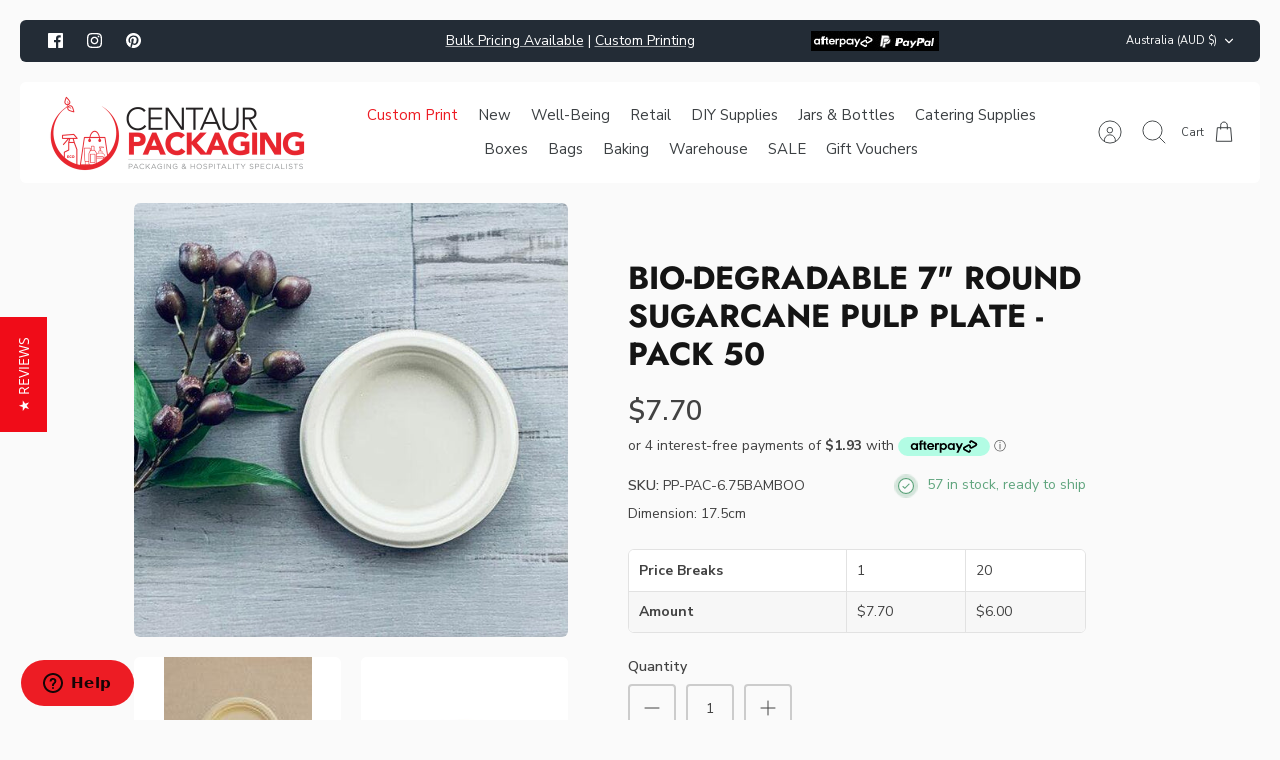

--- FILE ---
content_type: text/html; charset=utf-8
request_url: https://www.centaurpackaging.com.au/collections/bamboo-catering/products/bio-degradable-7-round-sugarcane-pulp-plate-pack-50
body_size: 46674
content:
<!DOCTYPE html><html lang="en" dir="ltr">

<head>
  <style>

.yotpo-modal-header {
    background: red !important;
}

    
  </style>
	<!-- Added by AVADA SEO Suite -->
	

	<!-- /Added by AVADA SEO Suite -->
  <!-- Mode 2.1.1 -->
  
  <meta name="google-site-verification" content="UXG08oSDMKZH6b_rOBFfDoxDB7az5D9fb8Jlzwx9mMk">
  <!-- Facebook Pixel Code -->
  <script>
  !function(f,b,e,v,n,t,s)
  {if(f.fbq)return;n=f.fbq=function(){n.callMethod?n.callMethod.apply(n,arguments):n.queue.push(arguments)};
  if(!f._fbq)f._fbq=n;n.push=n;n.loaded=!0;n.version='2.0';
  n.queue=[];t=b.createElement(e);t.async=!0;
  t.src=v;s=b.getElementsByTagName(e)[0];
  s.parentNode.insertBefore(t,s)}(window,document,'script',
  'https://connect.facebook.net/en_US/fbevents.js');
   fbq('init', '1327999524033569'); 
  fbq('track', 'PageView');
  </script>
  <noscript><img height="1" width="1" src="https://www.facebook.com/tr?id=1327999524033569&ev=PageView&noscript=1"/></noscript>
  <!-- End Facebook Pixel Code -->
  
  <title>Bio-Degradable 7&quot; Round Sugarcane Pulp Plate Pack 50 bagasse &ndash; Centaur Packaging</title>

  <meta charset="utf-8" />
<meta name="viewport" content="width=device-width,initial-scale=1.0" />
<meta http-equiv="X-UA-Compatible" content="IE=edge">

<link rel="preconnect" href="https://cdn.shopify.com" crossorigin>
<link rel="preconnect" href="https://fonts.shopify.com" crossorigin>
<link rel="preconnect" href="https://monorail-edge.shopifysvc.com"><link rel="preload" as="font" href="//www.centaurpackaging.com.au/cdn/fonts/nunito_sans/nunitosans_n4.0276fe080df0ca4e6a22d9cb55aed3ed5ba6b1da.woff2" type="font/woff2" crossorigin><link rel="preload" as="font" href="//www.centaurpackaging.com.au/cdn/fonts/nunito_sans/nunitosans_n4.0276fe080df0ca4e6a22d9cb55aed3ed5ba6b1da.woff2" type="font/woff2" crossorigin><link rel="preload" as="font" href="//www.centaurpackaging.com.au/cdn/fonts/jost/jost_n7.921dc18c13fa0b0c94c5e2517ffe06139c3615a3.woff2" type="font/woff2" crossorigin><link rel="preload" as="font" href="//www.centaurpackaging.com.au/cdn/fonts/jost/jost_n7.921dc18c13fa0b0c94c5e2517ffe06139c3615a3.woff2" type="font/woff2" crossorigin><link rel="preload" href="//www.centaurpackaging.com.au/cdn/shop/t/36/assets/vendor.min.js?v=171821347312696842561713756562" as="script">
<link rel="preload" href="//www.centaurpackaging.com.au/cdn/shop/t/36/assets/theme.js?v=107163822843879735521713756562" as="script"><link rel="canonical" href="https://www.centaurpackaging.com.au/products/bio-degradable-7-round-sugarcane-pulp-plate-pack-50" /><link rel="icon" href="//www.centaurpackaging.com.au/cdn/shop/files/CP-ICON.png?crop=center&height=48&v=1679285553&width=48" type="image/png"><meta name="description" content="Eco friendly disposable small entrée plate made of natural bamboo pulp unbleached strong, environmentally friendly, no plastic, compostable or recyclable.">
<style>
    @font-face {
  font-family: "Nunito Sans";
  font-weight: 400;
  font-style: normal;
  font-display: fallback;
  src: url("//www.centaurpackaging.com.au/cdn/fonts/nunito_sans/nunitosans_n4.0276fe080df0ca4e6a22d9cb55aed3ed5ba6b1da.woff2") format("woff2"),
       url("//www.centaurpackaging.com.au/cdn/fonts/nunito_sans/nunitosans_n4.b4964bee2f5e7fd9c3826447e73afe2baad607b7.woff") format("woff");
}

    @font-face {
  font-family: "Nunito Sans";
  font-weight: 700;
  font-style: normal;
  font-display: fallback;
  src: url("//www.centaurpackaging.com.au/cdn/fonts/nunito_sans/nunitosans_n7.25d963ed46da26098ebeab731e90d8802d989fa5.woff2") format("woff2"),
       url("//www.centaurpackaging.com.au/cdn/fonts/nunito_sans/nunitosans_n7.d32e3219b3d2ec82285d3027bd673efc61a996c8.woff") format("woff");
}

    @font-face {
  font-family: "Nunito Sans";
  font-weight: 600;
  font-style: normal;
  font-display: fallback;
  src: url("//www.centaurpackaging.com.au/cdn/fonts/nunito_sans/nunitosans_n6.6e9464eba570101a53130c8130a9e17a8eb55c21.woff2") format("woff2"),
       url("//www.centaurpackaging.com.au/cdn/fonts/nunito_sans/nunitosans_n6.25a0ac0c0a8a26038c7787054dd6058dfbc20fa8.woff") format("woff");
}

    @font-face {
  font-family: "Nunito Sans";
  font-weight: 500;
  font-style: normal;
  font-display: fallback;
  src: url("//www.centaurpackaging.com.au/cdn/fonts/nunito_sans/nunitosans_n5.6fc0ed1feb3fc393c40619f180fc49c4d0aae0db.woff2") format("woff2"),
       url("//www.centaurpackaging.com.au/cdn/fonts/nunito_sans/nunitosans_n5.2c84830b46099cbcc1095f30e0957b88b914e50a.woff") format("woff");
}

    @font-face {
  font-family: "Nunito Sans";
  font-weight: 400;
  font-style: italic;
  font-display: fallback;
  src: url("//www.centaurpackaging.com.au/cdn/fonts/nunito_sans/nunitosans_i4.6e408730afac1484cf297c30b0e67c86d17fc586.woff2") format("woff2"),
       url("//www.centaurpackaging.com.au/cdn/fonts/nunito_sans/nunitosans_i4.c9b6dcbfa43622b39a5990002775a8381942ae38.woff") format("woff");
}

    @font-face {
  font-family: "Nunito Sans";
  font-weight: 700;
  font-style: italic;
  font-display: fallback;
  src: url("//www.centaurpackaging.com.au/cdn/fonts/nunito_sans/nunitosans_i7.8c1124729eec046a321e2424b2acf328c2c12139.woff2") format("woff2"),
       url("//www.centaurpackaging.com.au/cdn/fonts/nunito_sans/nunitosans_i7.af4cda04357273e0996d21184432bcb14651a64d.woff") format("woff");
}

    @font-face {
  font-family: Jost;
  font-weight: 700;
  font-style: normal;
  font-display: fallback;
  src: url("//www.centaurpackaging.com.au/cdn/fonts/jost/jost_n7.921dc18c13fa0b0c94c5e2517ffe06139c3615a3.woff2") format("woff2"),
       url("//www.centaurpackaging.com.au/cdn/fonts/jost/jost_n7.cbfc16c98c1e195f46c536e775e4e959c5f2f22b.woff") format("woff");
}

    @font-face {
  font-family: Jost;
  font-weight: 700;
  font-style: normal;
  font-display: fallback;
  src: url("//www.centaurpackaging.com.au/cdn/fonts/jost/jost_n7.921dc18c13fa0b0c94c5e2517ffe06139c3615a3.woff2") format("woff2"),
       url("//www.centaurpackaging.com.au/cdn/fonts/jost/jost_n7.cbfc16c98c1e195f46c536e775e4e959c5f2f22b.woff") format("woff");
}

    @font-face {
  font-family: "Nunito Sans";
  font-weight: 400;
  font-style: normal;
  font-display: fallback;
  src: url("//www.centaurpackaging.com.au/cdn/fonts/nunito_sans/nunitosans_n4.0276fe080df0ca4e6a22d9cb55aed3ed5ba6b1da.woff2") format("woff2"),
       url("//www.centaurpackaging.com.au/cdn/fonts/nunito_sans/nunitosans_n4.b4964bee2f5e7fd9c3826447e73afe2baad607b7.woff") format("woff");
}

    @font-face {
  font-family: "Nunito Sans";
  font-weight: 600;
  font-style: normal;
  font-display: fallback;
  src: url("//www.centaurpackaging.com.au/cdn/fonts/nunito_sans/nunitosans_n6.6e9464eba570101a53130c8130a9e17a8eb55c21.woff2") format("woff2"),
       url("//www.centaurpackaging.com.au/cdn/fonts/nunito_sans/nunitosans_n6.25a0ac0c0a8a26038c7787054dd6058dfbc20fa8.woff") format("woff");
}

    @font-face {
  font-family: Jost;
  font-weight: 300;
  font-style: normal;
  font-display: fallback;
  src: url("//www.centaurpackaging.com.au/cdn/fonts/jost/jost_n3.a5df7448b5b8c9a76542f085341dff794ff2a59d.woff2") format("woff2"),
       url("//www.centaurpackaging.com.au/cdn/fonts/jost/jost_n3.882941f5a26d0660f7dd135c08afc57fc6939a07.woff") format("woff");
}

  </style>

  <meta property="og:site_name" content="Centaur Packaging">
<meta property="og:url" content="https://www.centaurpackaging.com.au/products/bio-degradable-7-round-sugarcane-pulp-plate-pack-50">
<meta property="og:title" content="Bio-Degradable 7&quot; Round Sugarcane Pulp Plate Pack 50 bagasse">
<meta property="og:type" content="product">
<meta property="og:description" content="Eco friendly disposable small entrée plate made of natural bamboo pulp unbleached strong, environmentally friendly, no plastic, compostable or recyclable."><meta property="og:image" content="http://www.centaurpackaging.com.au/cdn/shop/products/bio-degradable-7-round-sugarcane-pulp-plate-pack-50-centaur-packaging-1_1200x1200.jpg?v=1693969086">
  <meta property="og:image:secure_url" content="https://www.centaurpackaging.com.au/cdn/shop/products/bio-degradable-7-round-sugarcane-pulp-plate-pack-50-centaur-packaging-1_1200x1200.jpg?v=1693969086">
  <meta property="og:image:width" content="553">
  <meta property="og:image:height" content="553"><meta property="og:price:amount" content="7.70">
  <meta property="og:price:currency" content="AUD"><meta name="twitter:card" content="summary_large_image">
<meta name="twitter:title" content="Bio-Degradable 7&quot; Round Sugarcane Pulp Plate Pack 50 bagasse">
<meta name="twitter:description" content="Eco friendly disposable small entrée plate made of natural bamboo pulp unbleached strong, environmentally friendly, no plastic, compostable or recyclable.">


  <link href="//www.centaurpackaging.com.au/cdn/shop/t/36/assets/styles.css?v=60006123288132284351759343168" rel="stylesheet" type="text/css" media="all" />

  <!-- collection-b2b.css -->
  
<script>
    window.theme = window.theme || {};
    theme.money_format_with_product_code_preference = "${{amount}}";
    theme.money_format = "${{amount}}";
    theme.strings = {
      previous: "Previous",
      next: "Next",
      addressError: "Error looking up that address",
      addressNoResults: "No results for that address",
      addressQueryLimit: "You have exceeded the Google API usage limit. Consider upgrading to a \u003ca href=\"https:\/\/developers.google.com\/maps\/premium\/usage-limits\"\u003ePremium Plan\u003c\/a\u003e.",
      authError: "There was a problem authenticating your Google Maps API Key.",
      icon_labels_left: "Left",
      icon_labels_right: "Right",
      icon_labels_down: "Down",
      icon_labels_close: "Close",
      icon_labels_plus: "Plus",
      imageSlider: "Image slider",
      cart_terms_confirmation: "You must agree to the terms and conditions before continuing.",
      cart_general_quantity_too_high: "You can only have [QUANTITY] in your cart",
      products_listing_from: " ",
      products_product_add_to_cart: "Add to Cart",
      products_variant_no_stock: "Sold out",
      products_variant_non_existent: "Unavailable",
      products_product_pick_a: "Pick a",
      general_navigation_menu_toggle_aria_label: "Toggle menu",
      general_accessibility_labels_close: "Close",
      products_product_added_to_cart: "Added to cart",
      general_quick_search_pages: "Pages",
      general_quick_search_no_results: "Sorry, we couldn\u0026#39;t find any results"
    };
    theme.routes = {
      search_url: '/search',
      cart_url: '/cart',
      cart_add_url: '/cart/add.js',
      cart_change_url: '/cart/change.js',
      cart_update_url: '/cart/update.js',
      predictive_search_url: '/search/suggest'
    };
    theme.settings = {
      cart_type: "drawer",
      quickbuy_style: "button-quick-add",
      quickbuy_visibility: "always",
      avoid_orphans: true,
      qb_enable_sticky_cols: true
    };
    document.documentElement.classList.add('js');

    theme.enqueueStyleUpdateQueue = [];
    theme.enqueueStyleUpdateTimeoutId = null;
    theme.enqueueStyleUpdate = (cb) => {
      clearTimeout(theme.enqueueStyleUpdateTimeoutId);
      theme.enqueueStyleUpdateQueue.push(cb);
      theme.enqueueStyleUpdateTimeoutId = setTimeout(() => {
        while (theme.enqueueStyleUpdateQueue.length > 0) {
          theme.enqueueStyleUpdateQueue.pop()();
        }
      }, 0);
    }
  </script>

  <script src="//www.centaurpackaging.com.au/cdn/shop/t/36/assets/vendor.min.js?v=171821347312696842561713756562" defer></script>
  <script src="//www.centaurpackaging.com.au/cdn/shop/t/36/assets/theme.js?v=107163822843879735521713756562" defer></script>
  <script src="//www.centaurpackaging.com.au/cdn/shop/t/36/assets/custom.js?v=97170091673778728041713756562" defer></script>
  <script src="//www.centaurpackaging.com.au/cdn/shop/t/36/assets/zendesk-embeddable.js?v=97215523855837971391713756562" defer></script>
  <link href="//www.centaurpackaging.com.au/cdn/shop/t/36/assets/header.css?v=79161131738643361521713756562" rel="stylesheet" type="text/css" media="all" />
<link href="//www.centaurpackaging.com.au/cdn/shop/t/36/assets/footer.css?v=73598296216316885371713756562" rel="stylesheet" type="text/css" media="all" />
<link href="//www.centaurpackaging.com.au/cdn/shop/t/36/assets/main-account.css?v=152391630187812544231713756562" rel="stylesheet" type="text/css" media="all" />
<link href="//www.centaurpackaging.com.au/cdn/shop/t/36/assets/product-grid.css?v=22111811840768066231713756562" rel="stylesheet" type="text/css" media="all" />
<link href="//www.centaurpackaging.com.au/cdn/shop/t/36/assets/main-product.css?v=64225081514440080821713756562" rel="stylesheet" type="text/css" media="all" />
<link href="//www.centaurpackaging.com.au/cdn/shop/t/36/assets/custom-sub-menu-collections.css?v=143996941770082032611713756562" rel="stylesheet" type="text/css" media="all" />
<link href="//www.centaurpackaging.com.au/cdn/shop/t/36/assets/faq-section.css?v=4987367970789941031713756562" rel="stylesheet" type="text/css" media="all" />
<link href="//www.centaurpackaging.com.au/cdn/shop/t/36/assets/article-grid.css?v=5107380363866151121713756562" rel="stylesheet" type="text/css" media="all" />
<link href="//www.centaurpackaging.com.au/cdn/shop/t/36/assets/main-collection.css?v=141167435078065605991713756562" rel="stylesheet" type="text/css" media="all" />
<link href="//www.centaurpackaging.com.au/cdn/shop/t/36/assets/section-signup.css?v=91873373472490129311713756562" rel="stylesheet" type="text/css" media="all" />
<link href="//www.centaurpackaging.com.au/cdn/shop/t/36/assets/main-article.css?v=149639987299123377961713756562" rel="stylesheet" type="text/css" media="all" />
<link href="//www.centaurpackaging.com.au/cdn/shop/t/36/assets/review-section.css?v=177965010192136396001713756562" rel="stylesheet" type="text/css" media="all" />
<link href="//www.centaurpackaging.com.au/cdn/shop/t/36/assets/image-with-text.css?v=320764129438489801713756562" rel="stylesheet" type="text/css" media="all" />
<link href="//www.centaurpackaging.com.au/cdn/shop/t/36/assets/section-testimonials.css?v=97490038321348882121713756562" rel="stylesheet" type="text/css" media="all" />
  <script>window.performance && window.performance.mark && window.performance.mark('shopify.content_for_header.start');</script><meta name="google-site-verification" content="UXG08oSDMKZH6b_rOBFfDoxDB7az5D9fb8Jlzwx9mMk">
<meta id="shopify-digital-wallet" name="shopify-digital-wallet" content="/72942485793/digital_wallets/dialog">
<meta name="shopify-checkout-api-token" content="38d253188744aa928520cbb01ec5476b">
<meta id="in-context-paypal-metadata" data-shop-id="72942485793" data-venmo-supported="false" data-environment="production" data-locale="en_US" data-paypal-v4="true" data-currency="AUD">
<link rel="alternate" type="application/json+oembed" href="https://www.centaurpackaging.com.au/products/bio-degradable-7-round-sugarcane-pulp-plate-pack-50.oembed">
<script async="async" src="/checkouts/internal/preloads.js?locale=en-AU"></script>
<link rel="preconnect" href="https://shop.app" crossorigin="anonymous">
<script async="async" src="https://shop.app/checkouts/internal/preloads.js?locale=en-AU&shop_id=72942485793" crossorigin="anonymous"></script>
<script id="apple-pay-shop-capabilities" type="application/json">{"shopId":72942485793,"countryCode":"AU","currencyCode":"AUD","merchantCapabilities":["supports3DS"],"merchantId":"gid:\/\/shopify\/Shop\/72942485793","merchantName":"Centaur Packaging","requiredBillingContactFields":["postalAddress","email","phone"],"requiredShippingContactFields":["postalAddress","email","phone"],"shippingType":"shipping","supportedNetworks":["visa","masterCard","amex","jcb"],"total":{"type":"pending","label":"Centaur Packaging","amount":"1.00"},"shopifyPaymentsEnabled":true,"supportsSubscriptions":true}</script>
<script id="shopify-features" type="application/json">{"accessToken":"38d253188744aa928520cbb01ec5476b","betas":["rich-media-storefront-analytics"],"domain":"www.centaurpackaging.com.au","predictiveSearch":true,"shopId":72942485793,"locale":"en"}</script>
<script>var Shopify = Shopify || {};
Shopify.shop = "centaur-packaging.myshopify.com";
Shopify.locale = "en";
Shopify.currency = {"active":"AUD","rate":"1.0"};
Shopify.country = "AU";
Shopify.theme = {"name":"YOTPO V3.0 of Centaur | MASTER | B2B | 06-02-2024","id":167663403297,"schema_name":"Mode","schema_version":"2.1.1","theme_store_id":1578,"role":"main"};
Shopify.theme.handle = "null";
Shopify.theme.style = {"id":null,"handle":null};
Shopify.cdnHost = "www.centaurpackaging.com.au/cdn";
Shopify.routes = Shopify.routes || {};
Shopify.routes.root = "/";</script>
<script type="module">!function(o){(o.Shopify=o.Shopify||{}).modules=!0}(window);</script>
<script>!function(o){function n(){var o=[];function n(){o.push(Array.prototype.slice.apply(arguments))}return n.q=o,n}var t=o.Shopify=o.Shopify||{};t.loadFeatures=n(),t.autoloadFeatures=n()}(window);</script>
<script>
  window.ShopifyPay = window.ShopifyPay || {};
  window.ShopifyPay.apiHost = "shop.app\/pay";
  window.ShopifyPay.redirectState = null;
</script>
<script id="shop-js-analytics" type="application/json">{"pageType":"product"}</script>
<script defer="defer" async type="module" src="//www.centaurpackaging.com.au/cdn/shopifycloud/shop-js/modules/v2/client.init-shop-cart-sync_BdyHc3Nr.en.esm.js"></script>
<script defer="defer" async type="module" src="//www.centaurpackaging.com.au/cdn/shopifycloud/shop-js/modules/v2/chunk.common_Daul8nwZ.esm.js"></script>
<script type="module">
  await import("//www.centaurpackaging.com.au/cdn/shopifycloud/shop-js/modules/v2/client.init-shop-cart-sync_BdyHc3Nr.en.esm.js");
await import("//www.centaurpackaging.com.au/cdn/shopifycloud/shop-js/modules/v2/chunk.common_Daul8nwZ.esm.js");

  window.Shopify.SignInWithShop?.initShopCartSync?.({"fedCMEnabled":true,"windoidEnabled":true});

</script>
<script>
  window.Shopify = window.Shopify || {};
  if (!window.Shopify.featureAssets) window.Shopify.featureAssets = {};
  window.Shopify.featureAssets['shop-js'] = {"shop-cart-sync":["modules/v2/client.shop-cart-sync_QYOiDySF.en.esm.js","modules/v2/chunk.common_Daul8nwZ.esm.js"],"init-fed-cm":["modules/v2/client.init-fed-cm_DchLp9rc.en.esm.js","modules/v2/chunk.common_Daul8nwZ.esm.js"],"shop-button":["modules/v2/client.shop-button_OV7bAJc5.en.esm.js","modules/v2/chunk.common_Daul8nwZ.esm.js"],"init-windoid":["modules/v2/client.init-windoid_DwxFKQ8e.en.esm.js","modules/v2/chunk.common_Daul8nwZ.esm.js"],"shop-cash-offers":["modules/v2/client.shop-cash-offers_DWtL6Bq3.en.esm.js","modules/v2/chunk.common_Daul8nwZ.esm.js","modules/v2/chunk.modal_CQq8HTM6.esm.js"],"shop-toast-manager":["modules/v2/client.shop-toast-manager_CX9r1SjA.en.esm.js","modules/v2/chunk.common_Daul8nwZ.esm.js"],"init-shop-email-lookup-coordinator":["modules/v2/client.init-shop-email-lookup-coordinator_UhKnw74l.en.esm.js","modules/v2/chunk.common_Daul8nwZ.esm.js"],"pay-button":["modules/v2/client.pay-button_DzxNnLDY.en.esm.js","modules/v2/chunk.common_Daul8nwZ.esm.js"],"avatar":["modules/v2/client.avatar_BTnouDA3.en.esm.js"],"init-shop-cart-sync":["modules/v2/client.init-shop-cart-sync_BdyHc3Nr.en.esm.js","modules/v2/chunk.common_Daul8nwZ.esm.js"],"shop-login-button":["modules/v2/client.shop-login-button_D8B466_1.en.esm.js","modules/v2/chunk.common_Daul8nwZ.esm.js","modules/v2/chunk.modal_CQq8HTM6.esm.js"],"init-customer-accounts-sign-up":["modules/v2/client.init-customer-accounts-sign-up_C8fpPm4i.en.esm.js","modules/v2/client.shop-login-button_D8B466_1.en.esm.js","modules/v2/chunk.common_Daul8nwZ.esm.js","modules/v2/chunk.modal_CQq8HTM6.esm.js"],"init-shop-for-new-customer-accounts":["modules/v2/client.init-shop-for-new-customer-accounts_CVTO0Ztu.en.esm.js","modules/v2/client.shop-login-button_D8B466_1.en.esm.js","modules/v2/chunk.common_Daul8nwZ.esm.js","modules/v2/chunk.modal_CQq8HTM6.esm.js"],"init-customer-accounts":["modules/v2/client.init-customer-accounts_dRgKMfrE.en.esm.js","modules/v2/client.shop-login-button_D8B466_1.en.esm.js","modules/v2/chunk.common_Daul8nwZ.esm.js","modules/v2/chunk.modal_CQq8HTM6.esm.js"],"shop-follow-button":["modules/v2/client.shop-follow-button_CkZpjEct.en.esm.js","modules/v2/chunk.common_Daul8nwZ.esm.js","modules/v2/chunk.modal_CQq8HTM6.esm.js"],"lead-capture":["modules/v2/client.lead-capture_BntHBhfp.en.esm.js","modules/v2/chunk.common_Daul8nwZ.esm.js","modules/v2/chunk.modal_CQq8HTM6.esm.js"],"checkout-modal":["modules/v2/client.checkout-modal_CfxcYbTm.en.esm.js","modules/v2/chunk.common_Daul8nwZ.esm.js","modules/v2/chunk.modal_CQq8HTM6.esm.js"],"shop-login":["modules/v2/client.shop-login_Da4GZ2H6.en.esm.js","modules/v2/chunk.common_Daul8nwZ.esm.js","modules/v2/chunk.modal_CQq8HTM6.esm.js"],"payment-terms":["modules/v2/client.payment-terms_MV4M3zvL.en.esm.js","modules/v2/chunk.common_Daul8nwZ.esm.js","modules/v2/chunk.modal_CQq8HTM6.esm.js"]};
</script>
<script>(function() {
  var isLoaded = false;
  function asyncLoad() {
    if (isLoaded) return;
    isLoaded = true;
    var urls = ["https:\/\/cdn.shopify.com\/s\/files\/1\/0729\/4248\/5793\/t\/3\/assets\/zendesk-embeddable.js?v=1682316906\u0026shop=centaur-packaging.myshopify.com"];
    for (var i = 0; i < urls.length; i++) {
      var s = document.createElement('script');
      s.type = 'text/javascript';
      s.async = true;
      s.src = urls[i];
      var x = document.getElementsByTagName('script')[0];
      x.parentNode.insertBefore(s, x);
    }
  };
  if(window.attachEvent) {
    window.attachEvent('onload', asyncLoad);
  } else {
    window.addEventListener('load', asyncLoad, false);
  }
})();</script>
<script id="__st">var __st={"a":72942485793,"offset":39600,"reqid":"44c48781-bf0e-494c-ba07-ea2f7aa56968-1769003423","pageurl":"www.centaurpackaging.com.au\/collections\/bamboo-catering\/products\/bio-degradable-7-round-sugarcane-pulp-plate-pack-50","u":"97fdfbf6845b","p":"product","rtyp":"product","rid":8199053967649};</script>
<script>window.ShopifyPaypalV4VisibilityTracking = true;</script>
<script id="captcha-bootstrap">!function(){'use strict';const t='contact',e='account',n='new_comment',o=[[t,t],['blogs',n],['comments',n],[t,'customer']],c=[[e,'customer_login'],[e,'guest_login'],[e,'recover_customer_password'],[e,'create_customer']],r=t=>t.map((([t,e])=>`form[action*='/${t}']:not([data-nocaptcha='true']) input[name='form_type'][value='${e}']`)).join(','),a=t=>()=>t?[...document.querySelectorAll(t)].map((t=>t.form)):[];function s(){const t=[...o],e=r(t);return a(e)}const i='password',u='form_key',d=['recaptcha-v3-token','g-recaptcha-response','h-captcha-response',i],f=()=>{try{return window.sessionStorage}catch{return}},m='__shopify_v',_=t=>t.elements[u];function p(t,e,n=!1){try{const o=window.sessionStorage,c=JSON.parse(o.getItem(e)),{data:r}=function(t){const{data:e,action:n}=t;return t[m]||n?{data:e,action:n}:{data:t,action:n}}(c);for(const[e,n]of Object.entries(r))t.elements[e]&&(t.elements[e].value=n);n&&o.removeItem(e)}catch(o){console.error('form repopulation failed',{error:o})}}const l='form_type',E='cptcha';function T(t){t.dataset[E]=!0}const w=window,h=w.document,L='Shopify',v='ce_forms',y='captcha';let A=!1;((t,e)=>{const n=(g='f06e6c50-85a8-45c8-87d0-21a2b65856fe',I='https://cdn.shopify.com/shopifycloud/storefront-forms-hcaptcha/ce_storefront_forms_captcha_hcaptcha.v1.5.2.iife.js',D={infoText:'Protected by hCaptcha',privacyText:'Privacy',termsText:'Terms'},(t,e,n)=>{const o=w[L][v],c=o.bindForm;if(c)return c(t,g,e,D).then(n);var r;o.q.push([[t,g,e,D],n]),r=I,A||(h.body.append(Object.assign(h.createElement('script'),{id:'captcha-provider',async:!0,src:r})),A=!0)});var g,I,D;w[L]=w[L]||{},w[L][v]=w[L][v]||{},w[L][v].q=[],w[L][y]=w[L][y]||{},w[L][y].protect=function(t,e){n(t,void 0,e),T(t)},Object.freeze(w[L][y]),function(t,e,n,w,h,L){const[v,y,A,g]=function(t,e,n){const i=e?o:[],u=t?c:[],d=[...i,...u],f=r(d),m=r(i),_=r(d.filter((([t,e])=>n.includes(e))));return[a(f),a(m),a(_),s()]}(w,h,L),I=t=>{const e=t.target;return e instanceof HTMLFormElement?e:e&&e.form},D=t=>v().includes(t);t.addEventListener('submit',(t=>{const e=I(t);if(!e)return;const n=D(e)&&!e.dataset.hcaptchaBound&&!e.dataset.recaptchaBound,o=_(e),c=g().includes(e)&&(!o||!o.value);(n||c)&&t.preventDefault(),c&&!n&&(function(t){try{if(!f())return;!function(t){const e=f();if(!e)return;const n=_(t);if(!n)return;const o=n.value;o&&e.removeItem(o)}(t);const e=Array.from(Array(32),(()=>Math.random().toString(36)[2])).join('');!function(t,e){_(t)||t.append(Object.assign(document.createElement('input'),{type:'hidden',name:u})),t.elements[u].value=e}(t,e),function(t,e){const n=f();if(!n)return;const o=[...t.querySelectorAll(`input[type='${i}']`)].map((({name:t})=>t)),c=[...d,...o],r={};for(const[a,s]of new FormData(t).entries())c.includes(a)||(r[a]=s);n.setItem(e,JSON.stringify({[m]:1,action:t.action,data:r}))}(t,e)}catch(e){console.error('failed to persist form',e)}}(e),e.submit())}));const S=(t,e)=>{t&&!t.dataset[E]&&(n(t,e.some((e=>e===t))),T(t))};for(const o of['focusin','change'])t.addEventListener(o,(t=>{const e=I(t);D(e)&&S(e,y())}));const B=e.get('form_key'),M=e.get(l),P=B&&M;t.addEventListener('DOMContentLoaded',(()=>{const t=y();if(P)for(const e of t)e.elements[l].value===M&&p(e,B);[...new Set([...A(),...v().filter((t=>'true'===t.dataset.shopifyCaptcha))])].forEach((e=>S(e,t)))}))}(h,new URLSearchParams(w.location.search),n,t,e,['guest_login'])})(!0,!0)}();</script>
<script integrity="sha256-4kQ18oKyAcykRKYeNunJcIwy7WH5gtpwJnB7kiuLZ1E=" data-source-attribution="shopify.loadfeatures" defer="defer" src="//www.centaurpackaging.com.au/cdn/shopifycloud/storefront/assets/storefront/load_feature-a0a9edcb.js" crossorigin="anonymous"></script>
<script crossorigin="anonymous" defer="defer" src="//www.centaurpackaging.com.au/cdn/shopifycloud/storefront/assets/shopify_pay/storefront-65b4c6d7.js?v=20250812"></script>
<script data-source-attribution="shopify.dynamic_checkout.dynamic.init">var Shopify=Shopify||{};Shopify.PaymentButton=Shopify.PaymentButton||{isStorefrontPortableWallets:!0,init:function(){window.Shopify.PaymentButton.init=function(){};var t=document.createElement("script");t.src="https://www.centaurpackaging.com.au/cdn/shopifycloud/portable-wallets/latest/portable-wallets.en.js",t.type="module",document.head.appendChild(t)}};
</script>
<script data-source-attribution="shopify.dynamic_checkout.buyer_consent">
  function portableWalletsHideBuyerConsent(e){var t=document.getElementById("shopify-buyer-consent"),n=document.getElementById("shopify-subscription-policy-button");t&&n&&(t.classList.add("hidden"),t.setAttribute("aria-hidden","true"),n.removeEventListener("click",e))}function portableWalletsShowBuyerConsent(e){var t=document.getElementById("shopify-buyer-consent"),n=document.getElementById("shopify-subscription-policy-button");t&&n&&(t.classList.remove("hidden"),t.removeAttribute("aria-hidden"),n.addEventListener("click",e))}window.Shopify?.PaymentButton&&(window.Shopify.PaymentButton.hideBuyerConsent=portableWalletsHideBuyerConsent,window.Shopify.PaymentButton.showBuyerConsent=portableWalletsShowBuyerConsent);
</script>
<script data-source-attribution="shopify.dynamic_checkout.cart.bootstrap">document.addEventListener("DOMContentLoaded",(function(){function t(){return document.querySelector("shopify-accelerated-checkout-cart, shopify-accelerated-checkout")}if(t())Shopify.PaymentButton.init();else{new MutationObserver((function(e,n){t()&&(Shopify.PaymentButton.init(),n.disconnect())})).observe(document.body,{childList:!0,subtree:!0})}}));
</script>
<link id="shopify-accelerated-checkout-styles" rel="stylesheet" media="screen" href="https://www.centaurpackaging.com.au/cdn/shopifycloud/portable-wallets/latest/accelerated-checkout-backwards-compat.css" crossorigin="anonymous">
<style id="shopify-accelerated-checkout-cart">
        #shopify-buyer-consent {
  margin-top: 1em;
  display: inline-block;
  width: 100%;
}

#shopify-buyer-consent.hidden {
  display: none;
}

#shopify-subscription-policy-button {
  background: none;
  border: none;
  padding: 0;
  text-decoration: underline;
  font-size: inherit;
  cursor: pointer;
}

#shopify-subscription-policy-button::before {
  box-shadow: none;
}

      </style>

<script>window.performance && window.performance.mark && window.performance.mark('shopify.content_for_header.end');</script>

<script type="text/javascript">
(function e(){var e=document.createElement("script");e.type="text/javascript",e.async=true,e.src="//staticw2.yotpo.com/86AmqqtgZbX4wl2xQZbZpoJKGODmVp37Ivg9g09o/widget.js";var t=document.getElementsByTagName("script")[0];t.parentNode.insertBefore(e,t)})();
</script>
  
<!-- BEGIN GCR Badge Code -->
<script src="https://apis.google.com/js/platform.js" async defer></script>
<script src="https://apis.google.com/js/platform.js?onload=renderBadge"
  async defer>
</script>

  
<!-- END GCR Badge Code -->   
<script src="https://cdn-widgetsrepository.yotpo.com/v1/loader/86AmqqtgZbX4wl2xQZbZpoJKGODmVp37Ivg9g09o" async></script>
  <style>
    .yotpo-sr-bottom-line-summary {
      cursor: pointer;
    }
  </style>

	<!-- Added by AVADA SEO Suite -->
	
	<!-- /Added by AVADA SEO Suite -->
	<!-- BEGIN app block: shopify://apps/tolstoy-shoppable-video-quiz/blocks/widget-block/06fa8282-42ff-403e-b67c-1936776aed11 -->




                























<script
  type="module"
  async
  src="https://widget.gotolstoy.com/we/widget.js"
  data-shop=centaur-packaging.myshopify.com
  data-app-key=4bb39647-3ae2-40fd-8be2-e46361602fdf
  data-should-use-cache=true
  data-cache-version=19bba4fa78f
  data-product-gallery-projects="[]"
  data-collection-gallery-projects="[]"
  data-product-id=8199053967649
  data-template-name="product"
  data-ot-ignore
>
</script>
<script
  type="text/javascript"
  nomodule
  async
  src="https://widget.gotolstoy.com/widget/widget.js"
  data-shop=centaur-packaging.myshopify.com
  data-app-key=4bb39647-3ae2-40fd-8be2-e46361602fdf
  data-should-use-cache=true
  data-cache-version=19bba4fa78f
  data-product-gallery-projects="[]"
  data-collection-gallery-projects="[]"
  data-product-id=8199053967649
  data-collection-id=439434871073
  data-template-name="product"
  data-ot-ignore
></script>
<script
  type="module"
  async
  src="https://play.gotolstoy.com/widget-v2/widget.js"
  id="tolstoy-widget-script"
  data-shop=centaur-packaging.myshopify.com
  data-app-key=4bb39647-3ae2-40fd-8be2-e46361602fdf
  data-should-use-cache=true
  data-cache-version=19bba4fa78f
  data-product-gallery-projects="[]"
  data-collection-gallery-projects="[]"
  data-product-id=8199053967649
  data-collection-id=439434871073
  data-shop-assistant-enabled="false"
  data-search-bar-widget-enabled="false"
  data-template-name="product"
  data-customer-id=""
  data-ot-ignore
></script>
<script>
  window.tolstoyCurrencySymbol = '$';
  window.tolstoyMoneyFormat = '${{amount}}';
</script>
<script>
  window.tolstoyDebug = {
    enable: () => {
      fetch('/cart/update.js', {
        method: 'POST',
        headers: { 'Content-Type': 'application/json' },
        body: JSON.stringify({ attributes: { TolstoyDebugEnabled: 'true' } })
      })
      .then(response => response.json())
      .then(() => window.location.reload());
    },
    disable: () => {
      fetch('/cart/update.js', {
        method: 'POST',
        headers: { 'Content-Type': 'application/json' },
        body: JSON.stringify({ attributes: { TolstoyDebugEnabled: null } })
      })
      .then(response => response.json())
      .then(() => window.location.reload())
    },
    status: async () => {
      const response = await fetch('/cart.js');
      const json = await response.json();
      console.log(json.attributes);
    }
  }
</script>

<!-- END app block --><!-- BEGIN app block: shopify://apps/klaviyo-email-marketing-sms/blocks/klaviyo-onsite-embed/2632fe16-c075-4321-a88b-50b567f42507 -->












  <script async src="https://static.klaviyo.com/onsite/js/S8zSyi/klaviyo.js?company_id=S8zSyi"></script>
  <script>!function(){if(!window.klaviyo){window._klOnsite=window._klOnsite||[];try{window.klaviyo=new Proxy({},{get:function(n,i){return"push"===i?function(){var n;(n=window._klOnsite).push.apply(n,arguments)}:function(){for(var n=arguments.length,o=new Array(n),w=0;w<n;w++)o[w]=arguments[w];var t="function"==typeof o[o.length-1]?o.pop():void 0,e=new Promise((function(n){window._klOnsite.push([i].concat(o,[function(i){t&&t(i),n(i)}]))}));return e}}})}catch(n){window.klaviyo=window.klaviyo||[],window.klaviyo.push=function(){var n;(n=window._klOnsite).push.apply(n,arguments)}}}}();</script>

  
    <script id="viewed_product">
      if (item == null) {
        var _learnq = _learnq || [];

        var MetafieldReviews = null
        var MetafieldYotpoRating = null
        var MetafieldYotpoCount = null
        var MetafieldLooxRating = null
        var MetafieldLooxCount = null
        var okendoProduct = null
        var okendoProductReviewCount = null
        var okendoProductReviewAverageValue = null
        try {
          // The following fields are used for Customer Hub recently viewed in order to add reviews.
          // This information is not part of __kla_viewed. Instead, it is part of __kla_viewed_reviewed_items
          MetafieldReviews = {"rating_count":0};
          MetafieldYotpoRating = "0"
          MetafieldYotpoCount = "0"
          MetafieldLooxRating = null
          MetafieldLooxCount = null

          okendoProduct = null
          // If the okendo metafield is not legacy, it will error, which then requires the new json formatted data
          if (okendoProduct && 'error' in okendoProduct) {
            okendoProduct = null
          }
          okendoProductReviewCount = okendoProduct ? okendoProduct.reviewCount : null
          okendoProductReviewAverageValue = okendoProduct ? okendoProduct.reviewAverageValue : null
        } catch (error) {
          console.error('Error in Klaviyo onsite reviews tracking:', error);
        }

        var item = {
          Name: "Bio-Degradable 7\" Round Sugarcane Pulp Plate - Pack 50",
          ProductID: 8199053967649,
          Categories: ["Bamboo Catering","Bamboo Catering","Catering Supplies","ECHIDNA EARLY LEARNING CENTRE","Eco Friendly Plates","Eco Plates And Bowls","Franks Espresso Bar","Garnish Creative Catering","Jim Wilds Oysters","THE CAKE STORE AND TROLLEY","Wandering Woodfire Oven"],
          ImageURL: "https://www.centaurpackaging.com.au/cdn/shop/products/bio-degradable-7-round-sugarcane-pulp-plate-pack-50-centaur-packaging-1_grande.jpg?v=1693969086",
          URL: "https://www.centaurpackaging.com.au/products/bio-degradable-7-round-sugarcane-pulp-plate-pack-50",
          Brand: "centaur packaging",
          Price: "$7.70",
          Value: "7.70",
          CompareAtPrice: "$0.00"
        };
        _learnq.push(['track', 'Viewed Product', item]);
        _learnq.push(['trackViewedItem', {
          Title: item.Name,
          ItemId: item.ProductID,
          Categories: item.Categories,
          ImageUrl: item.ImageURL,
          Url: item.URL,
          Metadata: {
            Brand: item.Brand,
            Price: item.Price,
            Value: item.Value,
            CompareAtPrice: item.CompareAtPrice
          },
          metafields:{
            reviews: MetafieldReviews,
            yotpo:{
              rating: MetafieldYotpoRating,
              count: MetafieldYotpoCount,
            },
            loox:{
              rating: MetafieldLooxRating,
              count: MetafieldLooxCount,
            },
            okendo: {
              rating: okendoProductReviewAverageValue,
              count: okendoProductReviewCount,
            }
          }
        }]);
      }
    </script>
  




  <script>
    window.klaviyoReviewsProductDesignMode = false
  </script>







<!-- END app block --><!-- BEGIN app block: shopify://apps/yotpo-product-reviews/blocks/settings/eb7dfd7d-db44-4334-bc49-c893b51b36cf -->


  <script type="text/javascript" src="https://cdn-widgetsrepository.yotpo.com/v1/loader/86AmqqtgZbX4wl2xQZbZpoJKGODmVp37Ivg9g09o?languageCode=en" async></script>



  
<!-- END app block --><script src="https://cdn.shopify.com/extensions/019bdd70-5833-7aa1-b012-03317fdeb4d6/rebuy-personalization-engine-254/assets/rebuy-extensions.js" type="text/javascript" defer="defer"></script>
<link href="https://monorail-edge.shopifysvc.com" rel="dns-prefetch">
<script>(function(){if ("sendBeacon" in navigator && "performance" in window) {try {var session_token_from_headers = performance.getEntriesByType('navigation')[0].serverTiming.find(x => x.name == '_s').description;} catch {var session_token_from_headers = undefined;}var session_cookie_matches = document.cookie.match(/_shopify_s=([^;]*)/);var session_token_from_cookie = session_cookie_matches && session_cookie_matches.length === 2 ? session_cookie_matches[1] : "";var session_token = session_token_from_headers || session_token_from_cookie || "";function handle_abandonment_event(e) {var entries = performance.getEntries().filter(function(entry) {return /monorail-edge.shopifysvc.com/.test(entry.name);});if (!window.abandonment_tracked && entries.length === 0) {window.abandonment_tracked = true;var currentMs = Date.now();var navigation_start = performance.timing.navigationStart;var payload = {shop_id: 72942485793,url: window.location.href,navigation_start,duration: currentMs - navigation_start,session_token,page_type: "product"};window.navigator.sendBeacon("https://monorail-edge.shopifysvc.com/v1/produce", JSON.stringify({schema_id: "online_store_buyer_site_abandonment/1.1",payload: payload,metadata: {event_created_at_ms: currentMs,event_sent_at_ms: currentMs}}));}}window.addEventListener('pagehide', handle_abandonment_event);}}());</script>
<script id="web-pixels-manager-setup">(function e(e,d,r,n,o){if(void 0===o&&(o={}),!Boolean(null===(a=null===(i=window.Shopify)||void 0===i?void 0:i.analytics)||void 0===a?void 0:a.replayQueue)){var i,a;window.Shopify=window.Shopify||{};var t=window.Shopify;t.analytics=t.analytics||{};var s=t.analytics;s.replayQueue=[],s.publish=function(e,d,r){return s.replayQueue.push([e,d,r]),!0};try{self.performance.mark("wpm:start")}catch(e){}var l=function(){var e={modern:/Edge?\/(1{2}[4-9]|1[2-9]\d|[2-9]\d{2}|\d{4,})\.\d+(\.\d+|)|Firefox\/(1{2}[4-9]|1[2-9]\d|[2-9]\d{2}|\d{4,})\.\d+(\.\d+|)|Chrom(ium|e)\/(9{2}|\d{3,})\.\d+(\.\d+|)|(Maci|X1{2}).+ Version\/(15\.\d+|(1[6-9]|[2-9]\d|\d{3,})\.\d+)([,.]\d+|)( \(\w+\)|)( Mobile\/\w+|) Safari\/|Chrome.+OPR\/(9{2}|\d{3,})\.\d+\.\d+|(CPU[ +]OS|iPhone[ +]OS|CPU[ +]iPhone|CPU IPhone OS|CPU iPad OS)[ +]+(15[._]\d+|(1[6-9]|[2-9]\d|\d{3,})[._]\d+)([._]\d+|)|Android:?[ /-](13[3-9]|1[4-9]\d|[2-9]\d{2}|\d{4,})(\.\d+|)(\.\d+|)|Android.+Firefox\/(13[5-9]|1[4-9]\d|[2-9]\d{2}|\d{4,})\.\d+(\.\d+|)|Android.+Chrom(ium|e)\/(13[3-9]|1[4-9]\d|[2-9]\d{2}|\d{4,})\.\d+(\.\d+|)|SamsungBrowser\/([2-9]\d|\d{3,})\.\d+/,legacy:/Edge?\/(1[6-9]|[2-9]\d|\d{3,})\.\d+(\.\d+|)|Firefox\/(5[4-9]|[6-9]\d|\d{3,})\.\d+(\.\d+|)|Chrom(ium|e)\/(5[1-9]|[6-9]\d|\d{3,})\.\d+(\.\d+|)([\d.]+$|.*Safari\/(?![\d.]+ Edge\/[\d.]+$))|(Maci|X1{2}).+ Version\/(10\.\d+|(1[1-9]|[2-9]\d|\d{3,})\.\d+)([,.]\d+|)( \(\w+\)|)( Mobile\/\w+|) Safari\/|Chrome.+OPR\/(3[89]|[4-9]\d|\d{3,})\.\d+\.\d+|(CPU[ +]OS|iPhone[ +]OS|CPU[ +]iPhone|CPU IPhone OS|CPU iPad OS)[ +]+(10[._]\d+|(1[1-9]|[2-9]\d|\d{3,})[._]\d+)([._]\d+|)|Android:?[ /-](13[3-9]|1[4-9]\d|[2-9]\d{2}|\d{4,})(\.\d+|)(\.\d+|)|Mobile Safari.+OPR\/([89]\d|\d{3,})\.\d+\.\d+|Android.+Firefox\/(13[5-9]|1[4-9]\d|[2-9]\d{2}|\d{4,})\.\d+(\.\d+|)|Android.+Chrom(ium|e)\/(13[3-9]|1[4-9]\d|[2-9]\d{2}|\d{4,})\.\d+(\.\d+|)|Android.+(UC? ?Browser|UCWEB|U3)[ /]?(15\.([5-9]|\d{2,})|(1[6-9]|[2-9]\d|\d{3,})\.\d+)\.\d+|SamsungBrowser\/(5\.\d+|([6-9]|\d{2,})\.\d+)|Android.+MQ{2}Browser\/(14(\.(9|\d{2,})|)|(1[5-9]|[2-9]\d|\d{3,})(\.\d+|))(\.\d+|)|K[Aa][Ii]OS\/(3\.\d+|([4-9]|\d{2,})\.\d+)(\.\d+|)/},d=e.modern,r=e.legacy,n=navigator.userAgent;return n.match(d)?"modern":n.match(r)?"legacy":"unknown"}(),u="modern"===l?"modern":"legacy",c=(null!=n?n:{modern:"",legacy:""})[u],f=function(e){return[e.baseUrl,"/wpm","/b",e.hashVersion,"modern"===e.buildTarget?"m":"l",".js"].join("")}({baseUrl:d,hashVersion:r,buildTarget:u}),m=function(e){var d=e.version,r=e.bundleTarget,n=e.surface,o=e.pageUrl,i=e.monorailEndpoint;return{emit:function(e){var a=e.status,t=e.errorMsg,s=(new Date).getTime(),l=JSON.stringify({metadata:{event_sent_at_ms:s},events:[{schema_id:"web_pixels_manager_load/3.1",payload:{version:d,bundle_target:r,page_url:o,status:a,surface:n,error_msg:t},metadata:{event_created_at_ms:s}}]});if(!i)return console&&console.warn&&console.warn("[Web Pixels Manager] No Monorail endpoint provided, skipping logging."),!1;try{return self.navigator.sendBeacon.bind(self.navigator)(i,l)}catch(e){}var u=new XMLHttpRequest;try{return u.open("POST",i,!0),u.setRequestHeader("Content-Type","text/plain"),u.send(l),!0}catch(e){return console&&console.warn&&console.warn("[Web Pixels Manager] Got an unhandled error while logging to Monorail."),!1}}}}({version:r,bundleTarget:l,surface:e.surface,pageUrl:self.location.href,monorailEndpoint:e.monorailEndpoint});try{o.browserTarget=l,function(e){var d=e.src,r=e.async,n=void 0===r||r,o=e.onload,i=e.onerror,a=e.sri,t=e.scriptDataAttributes,s=void 0===t?{}:t,l=document.createElement("script"),u=document.querySelector("head"),c=document.querySelector("body");if(l.async=n,l.src=d,a&&(l.integrity=a,l.crossOrigin="anonymous"),s)for(var f in s)if(Object.prototype.hasOwnProperty.call(s,f))try{l.dataset[f]=s[f]}catch(e){}if(o&&l.addEventListener("load",o),i&&l.addEventListener("error",i),u)u.appendChild(l);else{if(!c)throw new Error("Did not find a head or body element to append the script");c.appendChild(l)}}({src:f,async:!0,onload:function(){if(!function(){var e,d;return Boolean(null===(d=null===(e=window.Shopify)||void 0===e?void 0:e.analytics)||void 0===d?void 0:d.initialized)}()){var d=window.webPixelsManager.init(e)||void 0;if(d){var r=window.Shopify.analytics;r.replayQueue.forEach((function(e){var r=e[0],n=e[1],o=e[2];d.publishCustomEvent(r,n,o)})),r.replayQueue=[],r.publish=d.publishCustomEvent,r.visitor=d.visitor,r.initialized=!0}}},onerror:function(){return m.emit({status:"failed",errorMsg:"".concat(f," has failed to load")})},sri:function(e){var d=/^sha384-[A-Za-z0-9+/=]+$/;return"string"==typeof e&&d.test(e)}(c)?c:"",scriptDataAttributes:o}),m.emit({status:"loading"})}catch(e){m.emit({status:"failed",errorMsg:(null==e?void 0:e.message)||"Unknown error"})}}})({shopId: 72942485793,storefrontBaseUrl: "https://www.centaurpackaging.com.au",extensionsBaseUrl: "https://extensions.shopifycdn.com/cdn/shopifycloud/web-pixels-manager",monorailEndpoint: "https://monorail-edge.shopifysvc.com/unstable/produce_batch",surface: "storefront-renderer",enabledBetaFlags: ["2dca8a86"],webPixelsConfigList: [{"id":"1845362977","configuration":"{\"accountID\":\"S8zSyi\",\"webPixelConfig\":\"eyJlbmFibGVBZGRlZFRvQ2FydEV2ZW50cyI6IHRydWV9\"}","eventPayloadVersion":"v1","runtimeContext":"STRICT","scriptVersion":"524f6c1ee37bacdca7657a665bdca589","type":"APP","apiClientId":123074,"privacyPurposes":["ANALYTICS","MARKETING"],"dataSharingAdjustments":{"protectedCustomerApprovalScopes":["read_customer_address","read_customer_email","read_customer_name","read_customer_personal_data","read_customer_phone"]}},{"id":"1509523745","configuration":"{\"debug\":\"false\"}","eventPayloadVersion":"v1","runtimeContext":"STRICT","scriptVersion":"a9a83cf44fb282052ff936f7ab101058","type":"APP","apiClientId":4539653,"privacyPurposes":["ANALYTICS"],"dataSharingAdjustments":{"protectedCustomerApprovalScopes":["read_customer_email","read_customer_personal_data"]}},{"id":"765198625","configuration":"{\"config\":\"{\\\"google_tag_ids\\\":[\\\"G-5C8GRXVFMS\\\",\\\"GT-5TCHFPD\\\",\\\"AW-972835911\\\"],\\\"target_country\\\":\\\"AU\\\",\\\"gtag_events\\\":[{\\\"type\\\":\\\"search\\\",\\\"action_label\\\":\\\"G-5C8GRXVFMS\\\"},{\\\"type\\\":\\\"begin_checkout\\\",\\\"action_label\\\":\\\"G-5C8GRXVFMS\\\"},{\\\"type\\\":\\\"view_item\\\",\\\"action_label\\\":[\\\"G-5C8GRXVFMS\\\",\\\"MC-3R3Z8NCDFJ\\\"]},{\\\"type\\\":\\\"purchase\\\",\\\"action_label\\\":[\\\"G-5C8GRXVFMS\\\",\\\"MC-3R3Z8NCDFJ\\\",\\\"AW-972835911\\\/mkMfCNTC-8MZEMeY8c8D\\\",\\\"AW-972835911\\\/wfzdCM3Cxp4YEMeY8c8D\\\"]},{\\\"type\\\":\\\"page_view\\\",\\\"action_label\\\":[\\\"G-5C8GRXVFMS\\\",\\\"MC-3R3Z8NCDFJ\\\"]},{\\\"type\\\":\\\"add_payment_info\\\",\\\"action_label\\\":\\\"G-5C8GRXVFMS\\\"},{\\\"type\\\":\\\"add_to_cart\\\",\\\"action_label\\\":\\\"G-5C8GRXVFMS\\\"}],\\\"enable_monitoring_mode\\\":false}\"}","eventPayloadVersion":"v1","runtimeContext":"OPEN","scriptVersion":"b2a88bafab3e21179ed38636efcd8a93","type":"APP","apiClientId":1780363,"privacyPurposes":[],"dataSharingAdjustments":{"protectedCustomerApprovalScopes":["read_customer_address","read_customer_email","read_customer_name","read_customer_personal_data","read_customer_phone"]}},{"id":"117539105","eventPayloadVersion":"1","runtimeContext":"LAX","scriptVersion":"1","type":"CUSTOM","privacyPurposes":["ANALYTICS","MARKETING","SALE_OF_DATA"],"name":"Google Ads Purchase Conversion"},{"id":"shopify-app-pixel","configuration":"{}","eventPayloadVersion":"v1","runtimeContext":"STRICT","scriptVersion":"0450","apiClientId":"shopify-pixel","type":"APP","privacyPurposes":["ANALYTICS","MARKETING"]},{"id":"shopify-custom-pixel","eventPayloadVersion":"v1","runtimeContext":"LAX","scriptVersion":"0450","apiClientId":"shopify-pixel","type":"CUSTOM","privacyPurposes":["ANALYTICS","MARKETING"]}],isMerchantRequest: false,initData: {"shop":{"name":"Centaur Packaging","paymentSettings":{"currencyCode":"AUD"},"myshopifyDomain":"centaur-packaging.myshopify.com","countryCode":"AU","storefrontUrl":"https:\/\/www.centaurpackaging.com.au"},"customer":null,"cart":null,"checkout":null,"productVariants":[{"price":{"amount":7.7,"currencyCode":"AUD"},"product":{"title":"Bio-Degradable 7\" Round Sugarcane Pulp Plate - Pack 50","vendor":"centaur packaging","id":"8199053967649","untranslatedTitle":"Bio-Degradable 7\" Round Sugarcane Pulp Plate - Pack 50","url":"\/products\/bio-degradable-7-round-sugarcane-pulp-plate-pack-50","type":"RT=1:7.70,20:6.00"},"id":"44880398549281","image":{"src":"\/\/www.centaurpackaging.com.au\/cdn\/shop\/products\/bio-degradable-7-round-sugarcane-pulp-plate-pack-50-centaur-packaging-1.jpg?v=1693969086"},"sku":"PP-PAC-6.75BAMBOO","title":"Default Title","untranslatedTitle":"Default Title"}],"purchasingCompany":null},},"https://www.centaurpackaging.com.au/cdn","fcfee988w5aeb613cpc8e4bc33m6693e112",{"modern":"","legacy":""},{"shopId":"72942485793","storefrontBaseUrl":"https:\/\/www.centaurpackaging.com.au","extensionBaseUrl":"https:\/\/extensions.shopifycdn.com\/cdn\/shopifycloud\/web-pixels-manager","surface":"storefront-renderer","enabledBetaFlags":"[\"2dca8a86\"]","isMerchantRequest":"false","hashVersion":"fcfee988w5aeb613cpc8e4bc33m6693e112","publish":"custom","events":"[[\"page_viewed\",{}],[\"product_viewed\",{\"productVariant\":{\"price\":{\"amount\":7.7,\"currencyCode\":\"AUD\"},\"product\":{\"title\":\"Bio-Degradable 7\\\" Round Sugarcane Pulp Plate - Pack 50\",\"vendor\":\"centaur packaging\",\"id\":\"8199053967649\",\"untranslatedTitle\":\"Bio-Degradable 7\\\" Round Sugarcane Pulp Plate - Pack 50\",\"url\":\"\/products\/bio-degradable-7-round-sugarcane-pulp-plate-pack-50\",\"type\":\"RT=1:7.70,20:6.00\"},\"id\":\"44880398549281\",\"image\":{\"src\":\"\/\/www.centaurpackaging.com.au\/cdn\/shop\/products\/bio-degradable-7-round-sugarcane-pulp-plate-pack-50-centaur-packaging-1.jpg?v=1693969086\"},\"sku\":\"PP-PAC-6.75BAMBOO\",\"title\":\"Default Title\",\"untranslatedTitle\":\"Default Title\"}}]]"});</script><script>
  window.ShopifyAnalytics = window.ShopifyAnalytics || {};
  window.ShopifyAnalytics.meta = window.ShopifyAnalytics.meta || {};
  window.ShopifyAnalytics.meta.currency = 'AUD';
  var meta = {"product":{"id":8199053967649,"gid":"gid:\/\/shopify\/Product\/8199053967649","vendor":"centaur packaging","type":"RT=1:7.70,20:6.00","handle":"bio-degradable-7-round-sugarcane-pulp-plate-pack-50","variants":[{"id":44880398549281,"price":770,"name":"Bio-Degradable 7\" Round Sugarcane Pulp Plate - Pack 50","public_title":null,"sku":"PP-PAC-6.75BAMBOO"}],"remote":false},"page":{"pageType":"product","resourceType":"product","resourceId":8199053967649,"requestId":"44c48781-bf0e-494c-ba07-ea2f7aa56968-1769003423"}};
  for (var attr in meta) {
    window.ShopifyAnalytics.meta[attr] = meta[attr];
  }
</script>
<script class="analytics">
  (function () {
    var customDocumentWrite = function(content) {
      var jquery = null;

      if (window.jQuery) {
        jquery = window.jQuery;
      } else if (window.Checkout && window.Checkout.$) {
        jquery = window.Checkout.$;
      }

      if (jquery) {
        jquery('body').append(content);
      }
    };

    var hasLoggedConversion = function(token) {
      if (token) {
        return document.cookie.indexOf('loggedConversion=' + token) !== -1;
      }
      return false;
    }

    var setCookieIfConversion = function(token) {
      if (token) {
        var twoMonthsFromNow = new Date(Date.now());
        twoMonthsFromNow.setMonth(twoMonthsFromNow.getMonth() + 2);

        document.cookie = 'loggedConversion=' + token + '; expires=' + twoMonthsFromNow;
      }
    }

    var trekkie = window.ShopifyAnalytics.lib = window.trekkie = window.trekkie || [];
    if (trekkie.integrations) {
      return;
    }
    trekkie.methods = [
      'identify',
      'page',
      'ready',
      'track',
      'trackForm',
      'trackLink'
    ];
    trekkie.factory = function(method) {
      return function() {
        var args = Array.prototype.slice.call(arguments);
        args.unshift(method);
        trekkie.push(args);
        return trekkie;
      };
    };
    for (var i = 0; i < trekkie.methods.length; i++) {
      var key = trekkie.methods[i];
      trekkie[key] = trekkie.factory(key);
    }
    trekkie.load = function(config) {
      trekkie.config = config || {};
      trekkie.config.initialDocumentCookie = document.cookie;
      var first = document.getElementsByTagName('script')[0];
      var script = document.createElement('script');
      script.type = 'text/javascript';
      script.onerror = function(e) {
        var scriptFallback = document.createElement('script');
        scriptFallback.type = 'text/javascript';
        scriptFallback.onerror = function(error) {
                var Monorail = {
      produce: function produce(monorailDomain, schemaId, payload) {
        var currentMs = new Date().getTime();
        var event = {
          schema_id: schemaId,
          payload: payload,
          metadata: {
            event_created_at_ms: currentMs,
            event_sent_at_ms: currentMs
          }
        };
        return Monorail.sendRequest("https://" + monorailDomain + "/v1/produce", JSON.stringify(event));
      },
      sendRequest: function sendRequest(endpointUrl, payload) {
        // Try the sendBeacon API
        if (window && window.navigator && typeof window.navigator.sendBeacon === 'function' && typeof window.Blob === 'function' && !Monorail.isIos12()) {
          var blobData = new window.Blob([payload], {
            type: 'text/plain'
          });

          if (window.navigator.sendBeacon(endpointUrl, blobData)) {
            return true;
          } // sendBeacon was not successful

        } // XHR beacon

        var xhr = new XMLHttpRequest();

        try {
          xhr.open('POST', endpointUrl);
          xhr.setRequestHeader('Content-Type', 'text/plain');
          xhr.send(payload);
        } catch (e) {
          console.log(e);
        }

        return false;
      },
      isIos12: function isIos12() {
        return window.navigator.userAgent.lastIndexOf('iPhone; CPU iPhone OS 12_') !== -1 || window.navigator.userAgent.lastIndexOf('iPad; CPU OS 12_') !== -1;
      }
    };
    Monorail.produce('monorail-edge.shopifysvc.com',
      'trekkie_storefront_load_errors/1.1',
      {shop_id: 72942485793,
      theme_id: 167663403297,
      app_name: "storefront",
      context_url: window.location.href,
      source_url: "//www.centaurpackaging.com.au/cdn/s/trekkie.storefront.cd680fe47e6c39ca5d5df5f0a32d569bc48c0f27.min.js"});

        };
        scriptFallback.async = true;
        scriptFallback.src = '//www.centaurpackaging.com.au/cdn/s/trekkie.storefront.cd680fe47e6c39ca5d5df5f0a32d569bc48c0f27.min.js';
        first.parentNode.insertBefore(scriptFallback, first);
      };
      script.async = true;
      script.src = '//www.centaurpackaging.com.au/cdn/s/trekkie.storefront.cd680fe47e6c39ca5d5df5f0a32d569bc48c0f27.min.js';
      first.parentNode.insertBefore(script, first);
    };
    trekkie.load(
      {"Trekkie":{"appName":"storefront","development":false,"defaultAttributes":{"shopId":72942485793,"isMerchantRequest":null,"themeId":167663403297,"themeCityHash":"7705444426223541497","contentLanguage":"en","currency":"AUD"},"isServerSideCookieWritingEnabled":true,"monorailRegion":"shop_domain","enabledBetaFlags":["65f19447"]},"Session Attribution":{},"S2S":{"facebookCapiEnabled":false,"source":"trekkie-storefront-renderer","apiClientId":580111}}
    );

    var loaded = false;
    trekkie.ready(function() {
      if (loaded) return;
      loaded = true;

      window.ShopifyAnalytics.lib = window.trekkie;

      var originalDocumentWrite = document.write;
      document.write = customDocumentWrite;
      try { window.ShopifyAnalytics.merchantGoogleAnalytics.call(this); } catch(error) {};
      document.write = originalDocumentWrite;

      window.ShopifyAnalytics.lib.page(null,{"pageType":"product","resourceType":"product","resourceId":8199053967649,"requestId":"44c48781-bf0e-494c-ba07-ea2f7aa56968-1769003423","shopifyEmitted":true});

      var match = window.location.pathname.match(/checkouts\/(.+)\/(thank_you|post_purchase)/)
      var token = match? match[1]: undefined;
      if (!hasLoggedConversion(token)) {
        setCookieIfConversion(token);
        window.ShopifyAnalytics.lib.track("Viewed Product",{"currency":"AUD","variantId":44880398549281,"productId":8199053967649,"productGid":"gid:\/\/shopify\/Product\/8199053967649","name":"Bio-Degradable 7\" Round Sugarcane Pulp Plate - Pack 50","price":"7.70","sku":"PP-PAC-6.75BAMBOO","brand":"centaur packaging","variant":null,"category":"RT=1:7.70,20:6.00","nonInteraction":true,"remote":false},undefined,undefined,{"shopifyEmitted":true});
      window.ShopifyAnalytics.lib.track("monorail:\/\/trekkie_storefront_viewed_product\/1.1",{"currency":"AUD","variantId":44880398549281,"productId":8199053967649,"productGid":"gid:\/\/shopify\/Product\/8199053967649","name":"Bio-Degradable 7\" Round Sugarcane Pulp Plate - Pack 50","price":"7.70","sku":"PP-PAC-6.75BAMBOO","brand":"centaur packaging","variant":null,"category":"RT=1:7.70,20:6.00","nonInteraction":true,"remote":false,"referer":"https:\/\/www.centaurpackaging.com.au\/collections\/bamboo-catering\/products\/bio-degradable-7-round-sugarcane-pulp-plate-pack-50"});
      }
    });


        var eventsListenerScript = document.createElement('script');
        eventsListenerScript.async = true;
        eventsListenerScript.src = "//www.centaurpackaging.com.au/cdn/shopifycloud/storefront/assets/shop_events_listener-3da45d37.js";
        document.getElementsByTagName('head')[0].appendChild(eventsListenerScript);

})();</script>
<script
  defer
  src="https://www.centaurpackaging.com.au/cdn/shopifycloud/perf-kit/shopify-perf-kit-3.0.4.min.js"
  data-application="storefront-renderer"
  data-shop-id="72942485793"
  data-render-region="gcp-us-central1"
  data-page-type="product"
  data-theme-instance-id="167663403297"
  data-theme-name="Mode"
  data-theme-version="2.1.1"
  data-monorail-region="shop_domain"
  data-resource-timing-sampling-rate="10"
  data-shs="true"
  data-shs-beacon="true"
  data-shs-export-with-fetch="true"
  data-shs-logs-sample-rate="1"
  data-shs-beacon-endpoint="https://www.centaurpackaging.com.au/api/collect"
></script>
</head>

<body class="template-product
 swatch-method-standard swatch-style-icon_square image-load-anim-enabled
    " data-cc-animate-timeout="0"><script>
      if ('IntersectionObserver' in window) {
        document.body.classList.add("cc-animate-enabled");
      }
    </script>
  
<script id="rebuy-cart-template" type="text/template">
<div
  id="rebuy-cart"
  class="rebuy-cart"
  v-cloak
  v-bind:class="[visible ? 'is-visible' : '', 'currency-' + currency() ]"
  role="dialog"
  aria-modal="true"
  aria-labelledby="SmartCart_title"
  v-bind:aria-hidden="!visible ? 'true' : 'false'"
>
  <div class="rebuy-cart__flyout">
    <div class="rebuy-cart__flyout-header">
      <div v-html="renderHeader()"></div>
      <button
        class="rebuy-cart__flyout-close"
        type="button"
        v-on:click="hide()"
        aria-label="Close Cart"
      >
        <i class="fal fa-times"></i>
        <span class="sr-only">Close Cart</span>
      </button>
    </div>
    <div class="rebuy-cart__flyout-body">
      <div
        class="rebuy-cart__flyout-announcement-bar"
        id="rebuy-smart-cart-announcement-bar"
        v-if="announcementBarEnabled()"
      >
        <div
          class="rebuy-cart__flyout-announcement-bar-message"
          v-for="message in settings.announcement_bar.messages"
          v-html="message"
        ></div>
      </div>

      <div
        class="rebuy-cart__flyout-shipping-bar"
        v-if="freeShippingEnabled()"
        v-bind:class="[ freeShippingHelperMessage() ? 'has-helper' : '', hasFreeShipping() ? 'has-free-shipping': '' ]"
      >
        <div
          class="rebuy-cart__flyout-shipping-bar-message"
          v-if="!hasFreeShipping()"
          v-html="freeShippingRemainingMessage()"
        ></div>
        <div
          class="rebuy-cart__flyout-shipping-bar-message"
          v-if="hasFreeShipping()"
          v-html="freeShippingCompleteMessage()"
        ></div>
        <div
          class="rebuy-cart__flyout-shipping-bar-meter"
          v-bind:class="[hasFreeShippingProgress() ? 'has-progress' : 'no-progress']"
        >
          <span id="free-shipping-progress-label" class="rebuy-cart__flyout-shipping-bar-meter-fill-text">
            Progress to free shipping: {{ freeShippingPercentComplete() }}
          </span>
          <div
            class="rebuy-cart__flyout-shipping-bar-meter-fill"
            v-bind:style="{ width: freeShippingPercentComplete() }"
            role="progressbar"
            tabindex="0"
            aria-valuemin="0"
            aria-valuemax="100"
            v-bind:aria-valuenow="freeShippingPercentComplete(false, true)"
            aria-labelledby="free-shipping-progress-label"
          ></div>
        </div>
        <div
          class="rebuy-cart__flyout-shipping-bar-helper"
          v-if="freeShippingHelperMessage()"
          v-html="freeShippingHelperMessage()"
        ></div>
      </div>

      <div v-else-if="progressBarEnabled()" class="rebuy-cart__progress-bar-container above">
        <div v-for="bar in settings.progress_bar.bars" v-if="isValidBar(bar)">
          <div class="rebuy-cart__progress-step-wrapper" v-bind:class="[ 'count-' + bar.tiers.length ]">
            <div v-for="tier in bar.tiers" class="rebuy-cart__progress-step" v-bind:style="{ width: progressStepMaxWidth(bar) }" v-bind:class="[ progressTierReached(tier) ? 'complete' : '' ]">
              <div class="rebuy-cart__progress-step-icon" v-html="progressTierIcon(tier)"></div>
              <span class="rebuy-cart__progress-step-label">{{ getTierLabel(tier)}}</span>
            </div>
          </div>

          <div class="rebuy-cart__progress-bar-wrapper">
            <div class="rebuy-cart__progress-bar-meter" v-bind:class="[hasTierProgress() ? 'has-progress' : 'no-progress']">
              <div
                class="rebuy-cart__progress-bar-meter-fill"
                v-bind:style="{ width: tiersPercentageComplete(bar) }"
                role="progressbar"
                tabindex="0"
                aria-valuemin="0"
                aria-valuemax="100"
                v-bind:aria-valuenow="tiersPercentageComplete(bar, true)"
                aria-labelledby="rebuy-cart__progress-bar-meter-label"
              >
                <span class="sr-only"></span>
              </div>
            </div>

            <div id="rebuy-cart__progress-bar-meter-label" class="rebuy-cart__progress-bar-prompt" v-if="hasProgressPrompt(bar)" v-html="getTierFeedbackText(bar)"></div>
          </div>

          <div class="rebuy-cart__progress-free-products" v-if="getBarLayout(bar) == 'above' && earnedProducts(bar).length > 0">
            <div class="rebuy-cart__progress-free-products-title">Free Gifts</div>
            <div class="rebuy-cart__progress-free-products-list" ref="freeProductList">
              <div v-for="product in earnedProducts(bar)" class="rebuy-cart__progress-free-product" v-bind:style="[ freeProductTileStyle(bar) ]">
                <div class="rebuy-cart__progress-free-product-image" v-bind:style="freeProductStyles(product)"></div>
                <div class="rebuy-cart__progress-free-product-info">
                  <div>
                    <p class="rebuy-cart__progress-free-product-title" v-html="product.title"></p>
                    <span v-if="product.chosen_variant" class="rebuy-cart__progress-free-product-variant-title" v-html="getFreeVariantTitle(product)"></span>
                  </div>
                  <div v-if="!product.chosen_variant" class="rebuy-cart__progress-free-product-variant-select-container">
                    <select class="rebuy-cart__progress-free-product-variant-select" v-on:change="selectFreeProductVariant($event, product)">
                      <option value="" disabled selected>Select Variant</option>
                      <option v-for="variant in freeProductOptions(product)" v-bind:value="variant.id">{{ variant.title }}</option>
                    </select>
                    <div class="rebuy-cart__progress-free-product-variant-select-prompt" v-html="freeProductPrompt(product)"></div>
                  </div>
                </div>
                <button v-show="product.chosen_variant" class="rebuy-cart__progress-free-product-remove" v-on:click="removeFreeProduct(product)">
                  <i class="fal fa-times"></i>
                  <span class="sr-only">Remove {{ product.title }} {{ product.chosen_variant?.title ? product.chosen_variant.title : '' }} from Cart</span>
                </button>
              </div>
            </div>
          </div>
        </div>
      </div>

      <div
        class="rebuy-cart__flyout-content"
        v-bind:class="[ hasItems() ? 'has-items' : 'no-items' ]"
      >
        <ul class="rebuy-cart__flyout-items" v-if="hasItems()" data-smartcart-items tabindex="0">
          <li
            class="rebuy-cart__flyout-item"
            v-for="item in items()"
            v-if="!isHiddenItem(item)"
            v-bind:class="[ 'product-' + item.handle, itemProductTagsClasses(item), itemPropertyClasses(item) ]"
            role="group"
            aria-label="product"
          >
            <div class="rebuy-cart__flyout-item-media">
              <a v-bind:href="itemURL(item)" tabindex="-1">
                <img
                  v-bind:src="sizeImage(item.image, '240x240')"
                  v-bind:alt="item.featured_image?.alt"
                />
              </a>
            </div>
            <div class="rebuy-cart__flyout-item-info">
              <a
                role="heading"
                aria-level="5"
                class="rebuy-cart__flyout-item-product-title"
                v-bind:href="itemURL(item)"
                v-html="item.product_title"
                v-bind:alt="'View ' + item.product_title"
              ></a>
              <div
                class="rebuy-cart__flyout-item-variant-title"
                v-html="item.variant_title"
                v-if="item.variant_title"
              ></div>

              <div
                class="rebuy-cart__flyout-item-discount-message"
                v-if="hasLineItemDiscount(item)"
                v-html="lineItemDiscountMessage(item)"
              ></div>

              <div
                class="rebuy-cart__flyout-item-properties"
                v-if="hasItemProperties(item)"
              >
                <div
                  class="rebuy-cart__flyout-item-property rebuy-cart__flyout-item-property--delivery-frequency"
                  v-if="itemDeliveryFrequency(item)"
                  v-html="itemDeliveryFrequency(item)"
                ></div>
                <div
                  class="rebuy-cart__flyout-item-property"
                  v-for="property in itemProperties(item)"
                  v-bind:class="[ itemPropertyKeyClass(property), itemPropertyValueClass(property) ]"
                >
                  <span
                    class="rebuy-cart__flyout-item-property-name"
                    v-html="property.key"
                  ></span>
                  <span class="rebuy-cart__flyout-item-property-separator">
                    :
                  </span>
                  <span
                    class="rebuy-cart__flyout-item-property-value"
                    v-html="property.value"
                  ></span>
                </div>
              </div>

              <button
                class="rebuy-cart__flyout-item-remove"
                type="button"
                v-bind:alt="'Remove ' + item.product_title"
                v-on:click="removeItem(item)"
              >
                <i
                  class="far"
                  v-bind:class="[(item.status == 'removing') ? 'fa-sync-alt fa-fast-spin' : 'fa-trash']"
                ></i>
                <span class="sr-only">Remove {{ item.product_title }} from Cart</span>
              </button>

              <div class="rebuy-cart__flyout-item-quantity">
                <div
                  class="rebuy-cart__flyout-item-quantity-widget"
                  v-if="hideQuantitySelectors && !hideQuantitySelectors(item)"
                >
                  <button
                    class="rebuy-cart__flyout-item-quantity-widget-button"
                    v-bind:alt="'Decrease quantity of ' + item.product_title"
                    v-on:click="decreaseItem(item)"
                    type="button"
                  >
                    <i
                      class="far"
                      v-bind:class="[(item.status == 'decreasing') ? 'fa-sync-alt fa-fast-spin' : 'fa-minus']"
                      aria-hidden="true"
                    ></i>
                    <span class="sr-only">Decrease quantity of {{ item.product_title }}</span>
                  </button>

                  <span
                    class="rebuy-cart__flyout-item-quantity-widget-label"
                  >
                    <span class="sr-only">Quantity of {{ item.product_title }}</span>
                    {{ item.quantity }}
                  </span>

                  <button
                    class="rebuy-cart__flyout-item-quantity-widget-button"
                    v-bind:alt="'Increase quantity of ' + item.product_title"
                    v-on:click="increaseItem(item)"
                    type="button"
                  >
                    <i
                      class="far"
                      v-bind:class="[(item.status == 'increasing') ? 'fa-sync-alt fa-fast-spin' : 'fa-plus']"
                      aria-hidden="true"
                    ></i>
                    <span class="sr-only">Increase quantity of {{ item.product_title }}</span>
                  </button>
                </div>
              </div>

              <div class="rebuy-cart__flyout-item-price">
                <div v-if="itemHasDiscount(item)">
                  <span
                    class="rebuy-money sale"
                  >
                    <span class="sr-only">Sale price</span>
                    <span v-html="formatMoney(itemPrice(item))"></span>
                  </span>
                  <span
                    class="rebuy-money compare-at"
                  >
                    <span class="sr-only">Original price</span>
                    <span v-html="formatMoney(compareAtPrice(item))"></span>
                  </span>
                </div>
                <div v-if="!itemHasDiscount(item)">
                  <span
                    class="rebuy-money"
                  >
                    <span class="sr-only">Price</span>
                    <span v-html="formatMoney(itemPrice(item))"></span>
                  </span>
                </div>
              </div>
            </div>

            <div
              v-if="itemHasBMSM(item) && bMSMFinalTierNotReached(item)"
              class="rebuy-cart__flyout-item-buy-more-save-more"
            >
              <div
                v-if="hasBMSMButtons()"
                class="rebuy-cart__flyout-item-buy-more-save-more-container"
              >
                <div
                  v-for="tier in getBMSMTiers()"
                  class="rebuy-cart__flyout-item-buy-more-save-more-button-container"
                  v-if="tier.quantity > item.quantity"
                >
                  <button
                    v-on:click="adjustBMSMQuantity(item, tier)"
                    class="rebuy-button rebuy-cart__flyout-item-buy-more-save-more-button"
                    v-bind:alt="getBMSMButtonText(tier)"
                  >
                    <span v-html="getBMSMButtonText(tier)"></span>
                  </button>
                </div>
              </div>

              <span
                v-if="!hasBMSMButtons()"
                class="rebuy-cart__flyout-buy-more-save-more-dynamic-message-text"
                v-html="buyMoreSaveMoreDynamicText(item)"
              ></span>
            </div>

            <div
              class="rebuy-cart__flyout-item-subscription"
              v-if="hasSwitchToSubscription(item)"
            >
              <button
                class="rebuy-button outline"
                v-if="!item.product.subscription || item.status == 'downgrading' || item.status == 'upgrading'"
                v-bind:alt="'Switch ' + item.product_title + ' to a Subscription'"
                v-bind:disabled="(item.status == 'downgrading' || item.status == 'upgrading')"
                v-on:click="updateItemDeliveryFrequency(item, selectedSubscriptionFrequency(item, 0), 'onetime')"
                type="button"
              >
                <span v-html="switchToSubscriptionLabel(item)"></span>
              </button>

              <select
                class="rebuy-select muted"
                v-if="item.product.subscription && item.status != 'downgrading'"
                v-model="item.product.subscription_frequency"
                v-on:change="updateItemDeliveryFrequency(item)"
              >
                <optgroup
                  v-if="!item.product.is_subscription_only && !subscriptionDowngradeDisabled()"
                  v-bind:label="onetimeOptionGroupLabel(item)"
                >
                  <option
                    v-bind:value="'onetime'"
                    v-html="onetimeOptionLabel(item)"
                  ></option>
                </optgroup>
                <optgroup v-bind:label="subscriptionOptionGroupLabel(item)">
                  <option
                    v-for="frequency in subscriptionFrequencies(item)"
                    v-bind:value="frequency"
                    v-html="subscriptionOptionLabel(item, frequency, item.product.subscription_interval)"
                  ></option>
                </optgroup>
              </select>
            </div>
          </li>
        </ul>
        <div class="rebuy-cart__flyout-note" v-if="notesEnabled()">
          <label class="rebuy-cart__flyout-note-toggle">
            <input
              class="rebuy-cart__flyout-note-toggle-input rebuy-checkbox"
              type="checkbox"
              v-model="notes.visible"
              v-on:click="notesToggle()"
            />
            <span
              class="rebuy-cart__flyout-note-toggle-label"
              v-html="settings.language.notes_label"
            ></span>
          </label>
          <div
            class="rebuy-cart__flyout-note-content"
            v-if="notesIsVisible()"
          >
            <textarea
              id="rebuy-cart-notes"
              class="rebuy-textarea rebuy-cart__flyout-note-textarea"
              v-model="notes.value"
              v-on:keyup="notesChange($event)"
              v-on:keydown="notesChange($event)"
              v-on:change="notesChange($event)"
              v-bind:placeholder="settings.language.notes_placeholder"
            ></textarea>
            <small
              id="rebuy-cart-characters-remaining"
              v-html="notesRemainingCharacters()"
            ></small>
          </div>
        </div>


        <div class="rebuy-cart__flyout-empty-cart" v-html="emptyCartMessage()" v-if="!hasItems()"></div>
        <div class="rebuy-cart__flyout-empty-cart-footer" v-if="!hasItems()">
          <div data-app-target="empty_cart"></div>
        </div>

        <div class="rebuy-cart__flyout-recommendations" v-if="hasCrossSells()">
          <div
            v-for="widget_id in settings.cross_sells"
            v-bind:data-rebuy-id="widget_id"
          ></div>
        </div>

        <div class="rebuy-cart__upsells" v-if="hasPrePurchase()">
          <div v-bind:data-rebuy-id="settings.pre_purchase.id"></div>
        </div>
      </div>

      <div v-if="progressBarEnabled()" class="rebuy-cart__progress-bar-container below">
        <div class="rebuy-cart__progress-free-products" v-for="bar in settings.progress_bar.bars" v-if="isValidBar(bar) && getBarLayout(bar) == 'below' && earnedProducts(bar).length > 0">
          <div class="rebuy-cart__progress-free-products-title">Free Gifts</div>
          <div class="rebuy-cart__progress-free-products-list" ref="freeProductList">
            <div v-for="product in earnedProducts(bar)" class="rebuy-cart__progress-free-product" v-bind:style="[ freeProductTileStyle(bar) ]">
              <div class="rebuy-cart__progress-free-product-image" v-bind:style="freeProductStyles(product)"></div>
              <div class="rebuy-cart__progress-free-product-info">
                <div>
                  <p class="rebuy-cart__progress-free-product-title" v-html="product.title"></p>
                  <span v-if="product.chosen_variant" class="rebuy-cart__progress-free-product-variant-title" v-html="product.chosen_variant.title"></span>
                </div>
                <div v-if="!product.chosen_variant" class="rebuy-cart__progress-free-product-variant-select-container">
                  <select class="rebuy-cart__progress-free-product-variant-select" v-on:change="selectFreeProductVariant($event, product)">
                    <option value="" disabled selected>Select Variant</option>
                    <option v-for="variant in freeProductOptions(product)" v-bind:value="variant.id">{{ variant.title }}</option>
                  </select>
                  <div class="rebuy-cart__progress-free-product-variant-select-prompt" v-html="freeProductPrompt(product)"></div>
                </div>
              </div>
              <button v-show="product.chosen_variant" class="rebuy-cart__progress-free-product-remove" v-on:click="removeFreeProduct(product)">
                <i class="fal fa-times" aria-hidden="true"></i>
                <span class="sr-only">Remove {{ product.title }} {{ product.chosen_variant?.title ? product.chosen_variant.title : '' }} from Cart</span>
              </button>
            </div>
          </div>
        </div>
      </div>
    </div>
    
    <div class="rebuy-cart__flyout-footer" v-show="hasItems()">

      <div class="rebuy-cart__flyout-discount-container" v-if="discountEnabled()">

        <form class="rebuy-cart__flyout-discount-form" v-if="shouldShowDiscountInput()" v-on:submit="applyDiscount(null, $event)">
          <div
            class="rebuy-input-wrapper rebuy-input-wrapper--floating-label"
            v-bind:class="[discount.inputValue ? 'show-label' : '' ]"
          >
            <span
              class="rebuy-input-label"
              v-html="settings.language.discount_code_label"
            ></span>
            <input
              class="rebuy-input"
              v-model="discount.inputValue"
              v-bind:placeholder="settings.language.discount_code_label"
              v-bind:disabled="discount.loading"
              id="rebuy-discount-input"
              aria-label="Input Discount"
              autocomplete
            />
          </div>
          <button
            class="rebuy-button"
            v-bind:disabled="discount.loading"
          >
            <span v-html="discountButtonLabel()"></span>
          </button>
        </form>

        <div class="rebuy-cart__flyout-discount-error-message" v-if="discount.hasError()" v-html="discount.errorMessage()"></div>

        <div class="rebuy-cart__flyout-discount-tag" v-if="shouldShowDiscountSubtotal()">
          <span class="rebuy-cart__flyout-discount-tag-icon"><i class="fas fa-tags"></i></span>
          <span class="rebuy-cart__flyout-discount-tag-text" v-html="discount.code"></span>
          <span
            class="rebuy-cart__flyout-discount-tag-remove"
            v-on:click="removeDiscount()"
          >
            <i class="far fa-times"></i>
          </span>
        </div>

        <div class="rebuy-cart__flyout-discount-amount" v-if="shouldShowDiscountSubtotal()">
          <span v-html="discountTotal()"></span>
        </div>
      </div>

      <div
        class="rebuy-cart__flyout-integration"
        v-if="settings.integrations && settings.integrations.enabled"
      ></div>
      <div class="rebuy-cart__flyout-apps">
        <div data-app-target="above_subtotal"></div>
      </div>

      <div class="rebuy-cart__flyout-subtotal">
        <div class="rebuy-cart__flyout-subtotal-label">
          <span v-html="subtotalLabel()"></span>
        </div>
        <div
          class="rebuy-cart__flyout-subtotal-amount"
          v-html="subtotal()"
        ></div>
      </div>
      <div data-app-target="below_subtotal"></div>

      <div class="rebuy-cart__flyout-actions">
        <div
          v-if="settings.terms && settings.terms.enabled"
          class="rebuy-cart__flyout-terms"
        >
          <input
            class="rebuy-cart__flyout-terms-checkbox rebuy-checkbox"
            id="rebuy-terms-checkbox"
            name="rebuy-terms-checkbox"
            type="checkbox"
            v-model="termsAccepted"
            v-on:click="updateTermsCheck()"
          />
          <label
            class="rebuy-cart__flyout-terms-label"
            for="rebuy-terms-checkbox"
            v-html="settings.terms.disclaimer"
          ></label>
        </div>

        <button
          v-show="hasCheckoutButton()"
          class="rebuy-button rebuy-cart__checkout-button block"
          type="button"
          v-on:click="checkout()"
          v-bind:disabled="hasTermsEnabled() && !hasAcceptedTerms()"
        >
          <span v-html="checkoutLabel()"></span>
        </button>

        <button
          v-if="hasViewCartButton()"
          class="rebuy-button rebuy-cart__view-cart-button block"
          v-bind:class="{'outline': hasCheckoutButton()}"
          type="button"
          v-on:click="viewCart()"
        >
          <span v-html="viewCartLabel()"></span>
        </button>

        <button
          v-if="hasContinueShoppingButton()"
          class="rebuy-button rebuy-cart__continue-shopping-button block outline"
          type="button"
          v-on:click="hide()"
        >
          <span v-html="continueShoppingLabel()"></span>
        </button>

        <button
          v-if="hasShopPayButton()"
          class="rebuy-button rebuy-cart__shop-pay-button block"
          v-on:click="shopPayCheckout()"
          aria-label="Checkout with Shop Pay"
        >
          <svg
            width="80"
            height="30"
            viewBox="0 0 4317 1037"
            fill="none"
            xmlns="http://www.w3.org/2000/svg"
          >
            <g clip-path="url(#clip0)">
              <path
                d="M1105.96 326.186C1071.34 253.553 1005.7 206.635 906.786 206.635C876.426 207.164 846.593 214.661 819.588 228.543C792.585 242.427 769.128 262.328 751.033 286.711L747.423 291.109V6.44337C747.423 4.7982 746.77 3.22051 745.606 2.05722C744.443 0.8939 742.864 0.240234 741.219 0.240234H601.367C599.742 0.269795 598.194 0.936325 597.055 2.09644C595.915 3.25656 595.277 4.81756 595.277 6.44337V822.999C595.277 824.614 595.92 826.162 597.062 827.304C598.204 828.447 599.752 829.089 601.367 829.089H751.145C752.771 829.089 754.332 828.452 755.492 827.311C756.652 826.172 757.318 824.624 757.348 822.999V474.835C757.348 407.165 802.461 359.231 874.643 359.231C953.592 359.231 973.555 424.195 973.555 490.398V822.999C973.555 824.614 974.196 826.162 975.338 827.304C976.48 828.447 978.03 829.089 979.645 829.089H1129.08C1130.71 829.089 1132.27 828.452 1133.43 827.311C1134.59 826.172 1135.26 824.624 1135.29 822.999V470.549C1135.29 458.481 1135.29 446.638 1133.71 435.135C1131.14 397.437 1121.74 360.519 1105.96 326.186Z"
                fill="white"
              />
              <path
                d="M358.093 447.206C358.093 447.206 281.851 429.273 253.768 422.055C225.684 414.837 176.623 399.498 176.623 362.392C176.623 325.286 216.21 313.443 256.362 313.443C296.513 313.443 341.176 323.143 344.672 367.693C344.813 369.299 345.552 370.791 346.742 371.879C347.933 372.965 349.488 373.563 351.1 373.558L498.734 372.994C499.603 372.996 500.463 372.819 501.26 372.474C502.057 372.129 502.774 371.623 503.367 370.987C503.96 370.353 504.416 369.602 504.705 368.783C504.994 367.963 505.113 367.093 505.05 366.226C495.915 223.668 370.837 172.69 255.459 172.69C118.652 172.69 18.6132 262.917 18.6132 362.392C18.6132 435.025 39.1399 503.147 200.533 550.516C228.842 558.749 267.302 569.463 300.912 578.825C341.288 590.104 363.055 607.134 363.055 633.976C363.055 665.104 317.942 686.758 273.618 686.758C209.444 686.758 163.879 662.961 160.157 620.215C159.963 618.652 159.202 617.212 158.016 616.172C156.831 615.132 155.305 614.564 153.728 614.576L6.43255 615.253C5.569 615.253 4.71432 615.426 3.91928 615.764C3.12425 616.101 2.40528 616.594 1.80527 617.216C1.20527 617.836 0.736446 618.572 0.426968 619.378C0.11749 620.185 -0.0263401 621.045 0.00395994 621.908C6.77099 756.459 136.698 828.978 257.829 828.978C438.283 828.978 519.825 727.474 519.825 632.397C520.051 587.734 509.787 486.003 358.093 447.206Z"
                fill="white"
              />
              <path
                d="M2257.37 206.409C2182.38 206.409 2119.55 247.913 2079.06 297.991V212.274C2079.06 210.678 2078.43 209.145 2077.31 208.007C2076.21 206.868 2074.68 206.213 2073.08 206.185H1933.01C1931.4 206.185 1929.84 206.825 1928.7 207.967C1927.56 209.11 1926.91 210.66 1926.91 212.274V1013.04C1926.95 1014.63 1927.61 1016.16 1928.75 1017.27C1929.89 1018.39 1931.42 1019.02 1933.01 1019.02H2082.9C2084.48 1019.02 2086 1018.39 2087.12 1017.27C2088.24 1016.15 2088.87 1014.62 2088.87 1013.04V749.802H2091.13C2114.92 786.117 2180 829.653 2265.05 829.653C2424.96 829.653 2558.28 697.019 2558.28 517.806C2558.4 345.811 2425.76 206.409 2257.37 206.409ZM2243.5 677.057C2211.94 677.841 2180.83 669.2 2154.2 652.238C2127.57 635.274 2106.58 610.759 2093.93 581.82C2081.29 552.88 2077.55 520.829 2083.21 489.757C2088.85 458.685 2103.64 430.002 2125.66 407.369C2147.69 384.733 2175.96 369.175 2206.87 362.679C2237.77 356.183 2269.91 359.042 2299.18 370.893C2328.46 382.743 2353.53 403.048 2371.22 429.215C2388.9 455.383 2398.38 486.224 2398.47 517.806C2398.79 538.449 2395.03 558.955 2387.42 578.145C2379.81 597.335 2368.47 614.831 2354.07 629.628C2339.68 644.425 2322.5 656.232 2303.51 664.371C2284.54 672.511 2264.15 676.821 2243.5 677.057Z"
                fill="white"
              />
              <path
                d="M1483.34 171.229C1343.6 171.229 1273.9 218.711 1217.95 256.72L1216.26 257.847C1213.38 259.821 1211.35 262.813 1210.57 266.221C1209.8 269.63 1210.34 273.204 1212.09 276.231L1267.35 371.419C1268.39 373.201 1269.81 374.732 1271.5 375.901C1273.2 377.071 1275.13 377.852 1277.17 378.187C1279.16 378.546 1281.2 378.459 1283.15 377.932C1285.1 377.405 1286.91 376.454 1288.45 375.141L1292.84 371.533C1321.6 347.397 1367.73 315.14 1479.39 306.343C1541.53 301.382 1595.22 317.622 1634.8 354.615C1678.34 394.767 1704.4 459.617 1704.4 528.077C1704.4 654.057 1630.18 733.23 1510.97 734.81C1412.73 734.246 1346.75 683.042 1346.75 607.364C1346.75 567.212 1364.91 541.047 1400.33 514.881C1403.03 512.947 1404.94 510.1 1405.71 506.866C1406.48 503.632 1406.05 500.229 1404.5 497.287L1354.87 403.45C1353.96 401.771 1352.72 400.289 1351.23 399.089C1349.74 397.889 1348.03 396.995 1346.19 396.458C1344.31 395.899 1342.34 395.741 1340.4 395.992C1338.45 396.245 1336.58 396.903 1334.91 397.925C1279.2 430.97 1210.85 491.422 1214.57 607.59C1219.08 755.449 1342.02 868.345 1501.83 872.97H1509.84H1520.78C1710.7 866.766 1847.85 725.787 1847.85 534.619C1847.85 359.126 1719.95 171.229 1483.34 171.229Z"
                fill="white"
              />
              <path
                d="M3148.93 261.455H3053.73C3051.51 261.484 3049.37 262.385 3047.79 263.964C3046.2 265.544 3045.3 267.679 3045.29 269.914V469.653C3045.3 471.878 3046.21 473.999 3047.8 475.561C3049.38 477.123 3051.51 478 3053.73 478H3148.93C3206.9 478 3249.65 432.322 3249.65 369.727C3249.65 307.132 3206.9 261.455 3148.93 261.455Z"
                fill="white"
              />
              <path
                d="M3441.38 614.802C3441.38 643.787 3465.85 659.915 3508.48 659.915C3566.45 659.915 3600.73 628.561 3600.73 572.958V556.944L3513.9 561.455C3468.1 563.71 3441.38 582.772 3441.38 614.802Z"
                fill="white"
              />
              <path
                d="M4146.27 2.04983H2867.3C2846.33 2.04981 2825.54 6.18442 2806.17 14.2172C2786.78 22.25 2769.17 34.0237 2754.35 48.8653C2739.51 63.707 2727.75 81.3258 2719.73 100.715C2711.7 120.104 2707.59 140.883 2707.61 161.865V862.026C2707.61 904.392 2724.43 945.025 2754.38 974.992C2784.33 1004.96 2824.95 1021.81 2867.3 1021.84H4146.27C4167.28 1021.9 4188.1 1017.82 4207.53 1009.83C4226.95 1001.84 4244.61 990.093 4259.5 975.273C4274.37 960.45 4286.2 942.839 4294.28 923.445C4302.35 904.052 4306.51 883.258 4306.55 862.252V162.09C4306.58 141.042 4302.47 120.192 4294.43 100.74C4286.39 81.2884 4274.58 63.6179 4259.69 48.7448C4244.8 33.8719 4227.11 22.0899 4207.65 14.0763C4188.19 6.06265 4167.33 1.97545 4146.27 2.04983ZM3153.77 556.609H3053.17C3050.93 556.609 3048.79 557.499 3047.19 559.085C3045.61 560.672 3044.71 562.824 3044.71 565.068V708.302C3044.71 710.545 3043.82 712.697 3042.24 714.283C3040.65 715.87 3038.5 716.761 3036.26 716.761H2965.42C2963.2 716.732 2961.05 715.831 2959.47 714.25C2957.89 712.672 2957.01 710.537 2956.97 708.302V191.639C2956.97 189.397 2957.86 187.245 2959.46 185.658C2961.04 184.072 2963.18 183.181 2965.42 183.181H3153.77C3260.47 183.181 3336.82 260.889 3336.82 369.951C3336.82 479.013 3261.03 556.833 3154.35 556.833L3153.77 556.609ZM3683.86 708.19C3683.88 709.31 3683.68 710.421 3683.25 711.461C3682.83 712.5 3682.21 713.447 3681.43 714.244C3680.63 715.041 3679.7 715.675 3678.66 716.107C3677.64 716.538 3676.52 716.761 3675.4 716.761H3608.52C3607.4 716.761 3606.29 716.538 3605.26 716.107C3604.22 715.675 3603.28 715.041 3602.5 714.244C3601.72 713.447 3601.09 712.5 3600.68 711.461C3600.26 710.421 3600.05 709.31 3600.07 708.19V692.739C3600.17 691.382 3599.85 690.026 3599.12 688.874C3598.41 687.72 3597.34 686.829 3596.06 686.334C3594.8 685.84 3593.41 685.769 3592.1 686.131C3590.77 686.491 3589.62 687.266 3588.79 688.34C3568.82 710.107 3536.34 725.896 3484.57 725.896C3408.34 725.896 3357.91 686.197 3357.91 617.624C3357.18 600.904 3360.63 584.265 3367.96 569.216C3375.28 554.17 3386.26 541.19 3399.88 531.458C3427.39 510.818 3470.02 500.104 3533.29 497.622L3600.39 495.367V475.741C3600.39 436.154 3573.78 419.35 3531.03 419.35C3488.29 419.35 3461.33 434.463 3455.03 459.163C3454.52 460.907 3453.45 462.433 3451.97 463.496C3450.51 464.56 3448.72 465.098 3446.9 465.027H3380.7C3379.48 465.058 3378.27 464.82 3377.15 464.334C3376.05 463.846 3375.04 463.12 3374.23 462.206C3373.43 461.291 3372.83 460.214 3372.49 459.044C3372.14 457.875 3372.05 456.646 3372.24 455.441C3382.17 396.793 3430.66 352.243 3534.09 352.243C3643.94 352.243 3683.52 403.335 3683.52 500.892L3683.86 708.19ZM4100.49 372.995L3951.62 770.108C3917.78 862.364 3858.56 886.05 3793.71 886.05C3781.5 886.348 3769.3 884.866 3757.51 881.652C3755.67 881.157 3754.06 880.073 3752.88 878.563C3751.73 877.056 3751.1 875.208 3751.08 873.305V812.965C3751.08 811.703 3751.35 810.455 3751.88 809.311C3752.42 808.167 3753.19 807.154 3754.16 806.347C3755.14 805.538 3756.27 804.955 3757.49 804.637C3758.71 804.319 3759.99 804.274 3761.23 804.506C3771.46 806.446 3781.84 807.428 3792.25 807.44C3810.18 808.339 3827.9 803.193 3842.57 792.825C3857.22 782.457 3867.98 767.467 3873.11 750.258L3877.52 736.385C3878.2 734.529 3878.2 732.491 3877.52 730.633L3738.33 373.109C3737.91 371.831 3737.79 370.469 3737.99 369.137C3738.2 367.804 3738.71 366.537 3739.47 365.439C3740.26 364.341 3741.29 363.442 3742.48 362.814C3743.67 362.187 3745 361.849 3746.34 361.83H3814.02C3815.75 361.847 3817.43 362.381 3818.86 363.367C3820.29 364.351 3821.39 365.741 3822.02 367.357L3916.54 619.542C3917.17 621.189 3918.27 622.608 3919.72 623.609C3921.18 624.612 3922.89 625.147 3924.66 625.147C3926.41 625.147 3928.15 624.612 3929.59 623.609C3931.04 622.608 3932.16 621.189 3932.77 619.542L4014.78 368.034C4015.32 366.319 4016.41 364.825 4017.87 363.77C4019.33 362.714 4021.08 362.153 4022.88 362.169H4092.26C4093.59 362.163 4094.91 362.475 4096.12 363.073C4097.31 363.673 4098.36 364.545 4099.16 365.62C4099.96 366.695 4100.49 367.942 4100.72 369.263C4100.96 370.582 4100.88 371.938 4100.49 373.221V372.995Z"
                fill="white"
              />
            </g>
            <defs>
              <clipPath id="clip0">
                <rect
                  width="4317"
                  height="1036.76"
                  fill="white"
                  transform="translate(0 0.240234)"
                />
              </clipPath>
            </defs>
          </svg>
        </button>
      </div>

      <div
        class="rebuy-cart__flyout-installments"
        v-if="installmentsEnabled()"
        v-html="installmentsMessage()"
      ></div>

      <div data-app-target="below_checkout"></div>
    </div>
  </div>

  <div class="rebuy-cart__background" v-on:click="hide()"></div>
  <div id="rebuy-cart-live-region" class="sr-only" aria-live="polite"></div>
</div>
</script>

  
  <a class="skip-link visually-hidden" href="#content">Skip to content</a>

  <div id="shopify-section-cart-drawer" class="shopify-section section-cart-drawer">




</div>
  <div id="shopify-section-announcement-bar" class="shopify-section section-announcement-bar">

<div class="wide-container" data-cc-animate>
    <div id="section-id-announcement-bar" class="announcement-bar
        card
        card--no-mb announcement-bar--with-announcement" data-section-type="announcement-bar">
      <style data-shopify>
        #section-id-announcement-bar {
          --announcement-background: #232c36;
          --announcement-text: #ffffff;
          --link-underline: rgba(255, 255, 255, 0.6);
          --announcement-font-size: 14px;
        }
      </style>

      <div class="announcement-bar__left desktop-only">
        


  <div class="social-links ">
    <ul class="social-links__list">
      
      
        <li><a aria-label="Facebook" class="facebook" target="_blank" rel="noopener" href="https://www.facebook.com/CentaurPackaging"><svg width="48px" height="48px" viewBox="0 0 48 48" version="1.1" xmlns="http://www.w3.org/2000/svg" xmlns:xlink="http://www.w3.org/1999/xlink">
    <title>Facebook</title>
    <g stroke="none" stroke-width="1" fill="none" fill-rule="evenodd">
        <g transform="translate(-325.000000, -295.000000)" fill="currentColor">
            <path d="M350.638355,343 L327.649232,343 C326.185673,343 325,341.813592 325,340.350603 L325,297.649211 C325,296.18585 326.185859,295 327.649232,295 L370.350955,295 C371.813955,295 373,296.18585 373,297.649211 L373,340.350603 C373,341.813778 371.813769,343 370.350955,343 L358.119305,343 L358.119305,324.411755 L364.358521,324.411755 L365.292755,317.167586 L358.119305,317.167586 L358.119305,312.542641 C358.119305,310.445287 358.701712,309.01601 361.70929,309.01601 L365.545311,309.014333 L365.545311,302.535091 C364.881886,302.446808 362.604784,302.24957 359.955552,302.24957 C354.424834,302.24957 350.638355,305.625526 350.638355,311.825209 L350.638355,317.167586 L344.383122,317.167586 L344.383122,324.411755 L350.638355,324.411755 L350.638355,343 L350.638355,343 Z"></path>
        </g>
    </g>
</svg></a></li>
      
      
        <li><a aria-label="Instagram" class="instagram" target="_blank" rel="noopener" href="https://www.instagram.com/centaurpackaging/"><svg width="48px" height="48px" viewBox="0 0 48 48" version="1.1" xmlns="http://www.w3.org/2000/svg" xmlns:xlink="http://www.w3.org/1999/xlink">
    <title>Instagram</title>
    <defs></defs>
    <g stroke="none" stroke-width="1" fill="none" fill-rule="evenodd">
        <g transform="translate(-642.000000, -295.000000)" fill="currentColor">
            <path d="M666.000048,295 C659.481991,295 658.664686,295.027628 656.104831,295.144427 C653.550311,295.260939 651.805665,295.666687 650.279088,296.260017 C648.700876,296.873258 647.362454,297.693897 646.028128,299.028128 C644.693897,300.362454 643.873258,301.700876 643.260017,303.279088 C642.666687,304.805665 642.260939,306.550311 642.144427,309.104831 C642.027628,311.664686 642,312.481991 642,319.000048 C642,325.518009 642.027628,326.335314 642.144427,328.895169 C642.260939,331.449689 642.666687,333.194335 643.260017,334.720912 C643.873258,336.299124 644.693897,337.637546 646.028128,338.971872 C647.362454,340.306103 648.700876,341.126742 650.279088,341.740079 C651.805665,342.333313 653.550311,342.739061 656.104831,342.855573 C658.664686,342.972372 659.481991,343 666.000048,343 C672.518009,343 673.335314,342.972372 675.895169,342.855573 C678.449689,342.739061 680.194335,342.333313 681.720912,341.740079 C683.299124,341.126742 684.637546,340.306103 685.971872,338.971872 C687.306103,337.637546 688.126742,336.299124 688.740079,334.720912 C689.333313,333.194335 689.739061,331.449689 689.855573,328.895169 C689.972372,326.335314 690,325.518009 690,319.000048 C690,312.481991 689.972372,311.664686 689.855573,309.104831 C689.739061,306.550311 689.333313,304.805665 688.740079,303.279088 C688.126742,301.700876 687.306103,300.362454 685.971872,299.028128 C684.637546,297.693897 683.299124,296.873258 681.720912,296.260017 C680.194335,295.666687 678.449689,295.260939 675.895169,295.144427 C673.335314,295.027628 672.518009,295 666.000048,295 Z M666.000048,299.324317 C672.40826,299.324317 673.167356,299.348801 675.69806,299.464266 C678.038036,299.570966 679.308818,299.961946 680.154513,300.290621 C681.274771,300.725997 682.074262,301.246066 682.91405,302.08595 C683.753934,302.925738 684.274003,303.725229 684.709379,304.845487 C685.038054,305.691182 685.429034,306.961964 685.535734,309.30194 C685.651199,311.832644 685.675683,312.59174 685.675683,319.000048 C685.675683,325.40826 685.651199,326.167356 685.535734,328.69806 C685.429034,331.038036 685.038054,332.308818 684.709379,333.154513 C684.274003,334.274771 683.753934,335.074262 682.91405,335.91405 C682.074262,336.753934 681.274771,337.274003 680.154513,337.709379 C679.308818,338.038054 678.038036,338.429034 675.69806,338.535734 C673.167737,338.651199 672.408736,338.675683 666.000048,338.675683 C659.591264,338.675683 658.832358,338.651199 656.30194,338.535734 C653.961964,338.429034 652.691182,338.038054 651.845487,337.709379 C650.725229,337.274003 649.925738,336.753934 649.08595,335.91405 C648.246161,335.074262 647.725997,334.274771 647.290621,333.154513 C646.961946,332.308818 646.570966,331.038036 646.464266,328.69806 C646.348801,326.167356 646.324317,325.40826 646.324317,319.000048 C646.324317,312.59174 646.348801,311.832644 646.464266,309.30194 C646.570966,306.961964 646.961946,305.691182 647.290621,304.845487 C647.725997,303.725229 648.246066,302.925738 649.08595,302.08595 C649.925738,301.246066 650.725229,300.725997 651.845487,300.290621 C652.691182,299.961946 653.961964,299.570966 656.30194,299.464266 C658.832644,299.348801 659.59174,299.324317 666.000048,299.324317 Z M666.000048,306.675683 C659.193424,306.675683 653.675683,312.193424 653.675683,319.000048 C653.675683,325.806576 659.193424,331.324317 666.000048,331.324317 C672.806576,331.324317 678.324317,325.806576 678.324317,319.000048 C678.324317,312.193424 672.806576,306.675683 666.000048,306.675683 Z M666.000048,327 C661.581701,327 658,323.418299 658,319.000048 C658,314.581701 661.581701,311 666.000048,311 C670.418299,311 674,314.581701 674,319.000048 C674,323.418299 670.418299,327 666.000048,327 Z M681.691284,306.188768 C681.691284,307.779365 680.401829,309.068724 678.811232,309.068724 C677.22073,309.068724 675.931276,307.779365 675.931276,306.188768 C675.931276,304.598171 677.22073,303.308716 678.811232,303.308716 C680.401829,303.308716 681.691284,304.598171 681.691284,306.188768 Z"></path>
        </g>
    </g>
</svg></a></li>
      
      
      
      
      
        <li><a aria-label="Pinterest" class="pinterest" target="_blank" rel="noopener" href="https://www.pinterest.com/centaurpack/"><svg width="48px" height="48px" viewBox="0 0 48 48" version="1.1" xmlns="http://www.w3.org/2000/svg" xmlns:xlink="http://www.w3.org/1999/xlink">
    <title>Pinterest</title>
    <g stroke="none" stroke-width="1" fill="none" fill-rule="evenodd">
        <g transform="translate(-407.000000, -295.000000)" fill="currentColor">
            <path d="M431.001411,295 C417.747575,295 407,305.744752 407,319.001411 C407,328.826072 412.910037,337.270594 421.368672,340.982007 C421.300935,339.308344 421.357382,337.293173 421.78356,335.469924 C422.246428,333.522491 424.871229,322.393897 424.871229,322.393897 C424.871229,322.393897 424.106368,320.861351 424.106368,318.59499 C424.106368,315.038808 426.169518,312.38296 428.73505,312.38296 C430.91674,312.38296 431.972306,314.022755 431.972306,315.987123 C431.972306,318.180102 430.572411,321.462515 429.852708,324.502205 C429.251543,327.050803 431.128418,329.125243 433.640325,329.125243 C438.187158,329.125243 441.249427,323.285765 441.249427,316.36532 C441.249427,311.10725 437.707356,307.170048 431.263891,307.170048 C423.985006,307.170048 419.449462,312.59746 419.449462,318.659905 C419.449462,320.754101 420.064738,322.227377 421.029988,323.367613 C421.475922,323.895396 421.535191,324.104251 421.374316,324.708238 C421.261422,325.145705 420.996119,326.21256 420.886047,326.633092 C420.725172,327.239901 420.23408,327.460046 419.686541,327.234256 C416.330746,325.865408 414.769977,322.193509 414.769977,318.064385 C414.769977,311.248368 420.519139,303.069148 431.921503,303.069148 C441.085729,303.069148 447.117128,309.704533 447.117128,316.819721 C447.117128,326.235138 441.884459,333.268478 434.165285,333.268478 C431.577174,333.268478 429.138649,331.868584 428.303228,330.279591 C428.303228,330.279591 426.908979,335.808608 426.615452,336.875463 C426.107426,338.724114 425.111131,340.575587 424.199506,342.014994 C426.358617,342.652849 428.63909,343 431.001411,343 C444.255248,343 455,332.255248 455,319.001411 C455,305.744752 444.255248,295 431.001411,295"></path>
        </g>
    </g>
</svg></a></li>
      
      
      
      
      
      
      
      

      
    </ul>
  </div>


        
      </div>

      <div class="announcement-bar__middle"><div class="announcement-bar__announcements"><div class="announcement"
                data-bg="#232c36"
                data-text="#ffffff"
                data-underline="rgba(255, 255, 255, 0.6)" >
                <div class="announcement__text"><p>Need instant help? call 02 44229001 M-F (8am-4pm AEST)</p></div>
              </div><div class="announcement announcement--inactive"
                data-bg="#232c36"
                data-text="#ffffff"
                data-underline="rgba(255, 255, 255, 0.6)" >
                <div class="announcement__text"><p>Trusted for over 30 Years Afterpay available  | Fast Australian wide shipping</p></div>
              </div><div class="announcement announcement--inactive"
                data-bg="#232c36"
                data-text="#ffffff"
                data-underline="rgba(255, 255, 255, 0.6)" >
                <div class="announcement__text"><p><a href="/pages/bulk-inquiry" title="Bulk Inquiry">Bulk Pricing Available</a>  | <a href="/collections/custom-print" title="Custom Print">Custom Printing</a></p></div>
              </div></div><div class="announcement-bar__announcement-controller">
              <button class="announcement-button announcement-button--previous btn--plain-text" aria-label="Previous"><svg xmlns="http://www.w3.org/2000/svg" width="24" height="24" viewBox="0 0 24 24" fill="none" stroke="currentColor" stroke-width="2" stroke-linecap="round" stroke-linejoin="round" class="icon feather feather-chevron-left"><title>Left</title><polyline points="15 18 9 12 15 6"></polyline></svg></button>
              <button class="announcement-button announcement-button--next btn--plain-text" aria-label="Next"><svg xmlns="http://www.w3.org/2000/svg" width="24" height="24" viewBox="0 0 24 24" fill="none" stroke="currentColor" stroke-width="2" stroke-linecap="round" stroke-linejoin="round" class="icon feather feather-chevron-right"><title>Right</title><polyline points="9 18 15 12 9 6"></polyline></svg></button>
            </div></div>
<div class="picon">
  <img src="https://cdn.shopify.com/s/files/1/0729/4248/5793/files/afterpay.jpg?v=1708334865">
  <img src="https://cdn.shopify.com/s/files/1/0729/4248/5793/files/paypal.jpg?v=1708334865">
  </div>
      <div class="announcement-bar__right desktop-only">
        
        
          <div class="header-disclosures js-only">
            <form method="post" action="/localization" id="localization_form_annbar" accept-charset="UTF-8" class="selectors-form" enctype="multipart/form-data"><input type="hidden" name="form_type" value="localization" /><input type="hidden" name="utf8" value="✓" /><input type="hidden" name="_method" value="put" /><input type="hidden" name="return_to" value="/collections/bamboo-catering/products/bio-degradable-7-round-sugarcane-pulp-plate-pack-50" /><div class="selectors-form__item">
      <h2 class="visually-hidden" id="country-heading-annbar">
        Currency
      </h2>

      <div class="disclosure" data-disclosure-country>
        <button type="button" class="disclosure__toggle" aria-expanded="false" aria-controls="country-list-annbar" aria-describedby="country-heading-annbar" data-disclosure-toggle>
          Australia (AUD&nbsp;$)
          <span class="disclosure__toggle-arrow" role="presentation"><svg xmlns="http://www.w3.org/2000/svg" width="24" height="24" viewBox="0 0 24 24" fill="none" stroke="currentColor" stroke-width="2" stroke-linecap="round" stroke-linejoin="round" class="feather feather-chevron-down"><title>Down</title><polyline points="6 9 12 15 18 9"></polyline></svg></span>
        </button>
        <ul id="country-list-annbar" class="disclosure-list" data-disclosure-list>
          
            <li class="disclosure-list__item disclosure-list__item--current">
              <a class="disclosure-list__option disclosure-option-with-parts" href="#" aria-current="true" data-value="AU" data-disclosure-option>
                <span class="disclosure-option-with-parts__part">Australia</span> <span class="disclosure-option-with-parts__part">(AUD&nbsp;$)</span>
              </a>
            </li>
            <li class="disclosure-list__item">
              <a class="disclosure-list__option disclosure-option-with-parts" href="#" data-value="NZ" data-disclosure-option>
                <span class="disclosure-option-with-parts__part">New Zealand</span> <span class="disclosure-option-with-parts__part">(AUD&nbsp;$)</span>
              </a>
            </li></ul>
        <input type="hidden" name="country_code" value="AU" data-disclosure-input/>
      </div>
    </div></form>
          </div>
        
      </div>
    </div>
  </div>
</div>
  <div id="shopify-section-header" class="shopify-section section-header"><style data-shopify>
  .logo img {
    width: 270px;
  }
  .logo-area__middle--logo-image {
    max-width: 270px;
  }
  @media (max-width: 767.98px) {
    .logo img {
      width: 90px;
    }
    .logo-area__middle--logo-image {
      max-width: 90px;
    }
  }.section-header {
    position: -webkit-sticky;
    position: sticky;
  }</style>
<div data-section-type="header" class="wide-container" data-cc-animate>
  <div id="pageheader" class="pageheader pageheader--layout-inline-menu-center pageheader--layout-inline-permitted pageheader--sticky card card--header">
    <div class="logo-area">
      <div class="logo-area__left">
        <div class="logo-area__left__inner">
          <button class="btn--icon mobile-nav-toggle tap-target" aria-label="Toggle menu" aria-controls="MobileNavigationDrawer"><svg xmlns="http://www.w3.org/2000/svg" width="24" height="24" viewBox="0 0 24 24" fill="none" stroke="currentColor" stroke-width="1" stroke-linecap="round" stroke-linejoin="round" class="feather feather-menu" aria-hidden="true"><line x1="3" y1="12" x2="21" y2="12"></line><line x1="3" y1="6" x2="21" y2="6"></line><line x1="3" y1="18" x2="21" y2="18"></line></svg></button>

          
            <a class="show-search-link mobile-only" href="/search">
              <span class="show-search-link__text visually-hidden">Search</span>
              <span class="show-search-link__icon"><svg width="26" height="26" viewBox="0 0 26 26" aria-hidden="true"><g fill="none" fill-rule="evenodd"><g transform="translate(1 1)" stroke="currentColor"><circle cx="10.364" cy="10.364" r="10.364"/><path stroke-linecap="square" d="m18 18 5.777 5.788"/></g></g></svg></span>
            </a>
          

          <div class="navigation navigation--desktop" role="navigation" aria-label="Primary navigation">
            <div class="navigation__tier-1-container">
              <ul class="navigation__tier-1">
  
<li class="navigation__item navigation__item--with-children navigation__item--with-mega-menu featured-link">
      <a href="/collections/custom-print" class="navigation__link" aria-haspopup="true" aria-expanded="false" aria-controls="NavigationTier2-1">Custom Print</a>

      
        <a class="navigation__children-toggle" href="/collections/custom-print"><svg xmlns="http://www.w3.org/2000/svg" width="24" height="24" viewBox="0 0 24 24" fill="none" stroke="currentColor" stroke-width="1.3" stroke-linecap="round" stroke-linejoin="round" class="feather feather-chevron-down"><title>Toggle menu</title><polyline points="6 9 12 15 18 9"></polyline></svg></a>

        <div id="NavigationTier2-1" class="navigation__tier-2-container navigation__child-tier"><ul id="navigation__tier-1"class="navigation__tier-2 navigation__columns navigation__columns--count-5" data-id="5">
              
                
                  <li class="navigation__item navigation__item--with-children navigation__column">
                    <a href="/collections/custom-print-boxes" class="navigation__link navigation__column-title heading-font h6-style" aria-haspopup="true" aria-expanded="false">Custom Print Boxes</a>
                    
                      <a class="navigation__children-toggle" href="#"><svg xmlns="http://www.w3.org/2000/svg" width="24" height="24" viewBox="0 0 24 24" fill="none" stroke="currentColor" stroke-width="1.3" stroke-linecap="round" stroke-linejoin="round" class="feather feather-chevron-down"><title>Toggle menu</title><polyline points="6 9 12 15 18 9"></polyline></svg></a>
                    

                    
                      <div class="navigation__tier-3-container navigation__child-tier">
                        <ul class="navigation__tier-3">
                          
                          <li class="navigation__item">
                            <a class="navigation__link" href="/collections/printed-gift-boxes">Printed Gift Boxes</a>
                          </li>
                          
                          <li class="navigation__item">
                            <a class="navigation__link" href="/collections/printed-grazing-boxes">Printed Grazing Boxes</a>
                          </li>
                          
                          <li class="navigation__item">
                            <a class="navigation__link" href="/collections/jewellery-boxes">Printed Jewellery Boxes</a>
                          </li>
                          
                          <li class="navigation__item">
                            <a class="navigation__link" href="/collections/printed-mailing-boxes">Printed Mailing Boxes</a>
                          </li>
                          
                        </ul>
                      </div>
                    
                  </li>
                
                  <li class="navigation__item navigation__item--with-children navigation__column">
                    <a href="/collections/custom-printed-food-packaging" class="navigation__link navigation__column-title heading-font h6-style" aria-haspopup="true" aria-expanded="false">Custom Print Food Packaging</a>
                    
                      <a class="navigation__children-toggle" href="#"><svg xmlns="http://www.w3.org/2000/svg" width="24" height="24" viewBox="0 0 24 24" fill="none" stroke="currentColor" stroke-width="1.3" stroke-linecap="round" stroke-linejoin="round" class="feather feather-chevron-down"><title>Toggle menu</title><polyline points="6 9 12 15 18 9"></polyline></svg></a>
                    

                    
                      <div class="navigation__tier-3-container navigation__child-tier">
                        <ul class="navigation__tier-3">
                          
                          <li class="navigation__item">
                            <a class="navigation__link" href="/collections/printed-cake-boxes">Printed Cake Boxes</a>
                          </li>
                          
                          <li class="navigation__item">
                            <a class="navigation__link" href="/collections/printed-pizza-boxes">Printed Pizza Boxes</a>
                          </li>
                          
                        </ul>
                      </div>
                    
                  </li>
                
                  <li class="navigation__item navigation__item--with-children navigation__column">
                    <a href="/collections/custom-print-gift-bags" class="navigation__link navigation__column-title heading-font h6-style" aria-haspopup="true" aria-expanded="false">Custom Print Bags</a>
                    
                      <a class="navigation__children-toggle" href="#"><svg xmlns="http://www.w3.org/2000/svg" width="24" height="24" viewBox="0 0 24 24" fill="none" stroke="currentColor" stroke-width="1.3" stroke-linecap="round" stroke-linejoin="round" class="feather feather-chevron-down"><title>Toggle menu</title><polyline points="6 9 12 15 18 9"></polyline></svg></a>
                    

                    
                      <div class="navigation__tier-3-container navigation__child-tier">
                        <ul class="navigation__tier-3">
                          
                          <li class="navigation__item">
                            <a class="navigation__link" href="/collections/printed-calico-drawstring-bags">Printed Calico Drawstring Bags</a>
                          </li>
                          
                          <li class="navigation__item">
                            <a class="navigation__link" href="/collections/printed-calico-tote-bags">Printed Calico Tote Bags</a>
                          </li>
                          
                          <li class="navigation__item">
                            <a class="navigation__link" href="/collections/printed-paper-bags-brown">Printed Paper Bags - Brown</a>
                          </li>
                          
                          <li class="navigation__item">
                            <a class="navigation__link" href="/collections/printed-paper-bags-white">Printed Paper Bags - White</a>
                          </li>
                          
                        </ul>
                      </div>
                    
                  </li>
                
                  <li class="navigation__item navigation__item--with-children navigation__column">
                    <a href="/collections/custom-print-sealable-bags" class="navigation__link navigation__column-title heading-font h6-style" aria-haspopup="true" aria-expanded="false">Custom Print Sealable Bags</a>
                    
                      <a class="navigation__children-toggle" href="#"><svg xmlns="http://www.w3.org/2000/svg" width="24" height="24" viewBox="0 0 24 24" fill="none" stroke="currentColor" stroke-width="1.3" stroke-linecap="round" stroke-linejoin="round" class="feather feather-chevron-down"><title>Toggle menu</title><polyline points="6 9 12 15 18 9"></polyline></svg></a>
                    

                    
                      <div class="navigation__tier-3-container navigation__child-tier">
                        <ul class="navigation__tier-3">
                          
                          <li class="navigation__item">
                            <a class="navigation__link" href="/collections/printed-pouches">Printed Pouches</a>
                          </li>
                          
                          <li class="navigation__item">
                            <a class="navigation__link" href="/collections/printed-tin-tie-bags">Printed Tin Tie Bags</a>
                          </li>
                          
                        </ul>
                      </div>
                    
                  </li>
                
                  <li class="navigation__item navigation__item--with-children navigation__column">
                    <a href="/collections/custom-print-information" class="navigation__link navigation__column-title heading-font h6-style" aria-haspopup="true" aria-expanded="false">Custom Print Information</a>
                    
                      <a class="navigation__children-toggle" href="#"><svg xmlns="http://www.w3.org/2000/svg" width="24" height="24" viewBox="0 0 24 24" fill="none" stroke="currentColor" stroke-width="1.3" stroke-linecap="round" stroke-linejoin="round" class="feather feather-chevron-down"><title>Toggle menu</title><polyline points="6 9 12 15 18 9"></polyline></svg></a>
                    

                    
                      <div class="navigation__tier-3-container navigation__child-tier">
                        <ul class="navigation__tier-3">
                          
                          <li class="navigation__item">
                            <a class="navigation__link" href="/pages/custom-print-terms-conditions">Terms &amp; Conditions</a>
                          </li>
                          
                          <li class="navigation__item">
                            <a class="navigation__link" href="/pages/faq">FAQ&#39;s</a>
                          </li>
                          
                          <li class="navigation__item">
                            <a class="navigation__link" href="/pages/custom-print-quote-request">Custom Quote Request</a>
                          </li>
                          
                        </ul>
                      </div>
                    
                  </li>
                
              
</ul></div>
      
    </li>
  
<li class="navigation__item">
      <a href="/collections/new" class="navigation__link" >New</a>

      
    </li>
  
<li class="navigation__item navigation__item--with-children navigation__item--with-mega-menu">
      <a href="/collections/well-being-1" class="navigation__link" aria-haspopup="true" aria-expanded="false" aria-controls="NavigationTier2-3">Well-Being</a>

      
        <a class="navigation__children-toggle" href="/collections/well-being-1"><svg xmlns="http://www.w3.org/2000/svg" width="24" height="24" viewBox="0 0 24 24" fill="none" stroke="currentColor" stroke-width="1.3" stroke-linecap="round" stroke-linejoin="round" class="feather feather-chevron-down"><title>Toggle menu</title><polyline points="6 9 12 15 18 9"></polyline></svg></a>

        <div id="NavigationTier2-3" class="navigation__tier-2-container navigation__child-tier"><ul id="navigation__tier-1"class="navigation__tier-2 navigation__columns navigation__columns--count-5" data-id="5">
              
                
                  <li class="navigation__item navigation__item--with-children navigation__column">
                    <a href="/collections/well-being" class="navigation__link navigation__column-title heading-font h6-style" aria-haspopup="true" aria-expanded="false">Aromatherapy Essentials </a>
                    
                      <a class="navigation__children-toggle" href="#"><svg xmlns="http://www.w3.org/2000/svg" width="24" height="24" viewBox="0 0 24 24" fill="none" stroke="currentColor" stroke-width="1.3" stroke-linecap="round" stroke-linejoin="round" class="feather feather-chevron-down"><title>Toggle menu</title><polyline points="6 9 12 15 18 9"></polyline></svg></a>
                    

                    
                      <div class="navigation__tier-3-container navigation__child-tier">
                        <ul class="navigation__tier-3">
                          
                          <li class="navigation__item">
                            <a class="navigation__link" href="/collections/aromatherapy-aluminium-tins">Aromatherapy Aluminium Tins</a>
                          </li>
                          
                          <li class="navigation__item">
                            <a class="navigation__link" href="/collections/aromatherapy-packaging">Aromatherapy Packaging </a>
                          </li>
                          
                          <li class="navigation__item">
                            <a class="navigation__link" href="/collections/aromatherapy-packs">Aromatherapy Packs</a>
                          </li>
                          
                          <li class="navigation__item">
                            <a class="navigation__link" href="/collections/aromatherapy-tools-accessories">Aromatherapy Tools &amp; Accessories</a>
                          </li>
                          
                          <li class="navigation__item">
                            <a class="navigation__link" href="/collections/diffusers">Diffusers</a>
                          </li>
                          
                          <li class="navigation__item">
                            <a class="navigation__link" href="/collections/clear-glass-bottles">Glass Bottles</a>
                          </li>
                          
                          <li class="navigation__item">
                            <a class="navigation__link" href="/collections/glass-jars">Glass Jars</a>
                          </li>
                          
                          <li class="navigation__item">
                            <a class="navigation__link" href="/collections/lables">Labels</a>
                          </li>
                          
                          <li class="navigation__item">
                            <a class="navigation__link" href="/collections/labelled-products">Labelled Products</a>
                          </li>
                          
                          <li class="navigation__item">
                            <a class="navigation__link" href="/collections/lip-balm-containers">Lip Balm Containers</a>
                          </li>
                          
                          <li class="navigation__item">
                            <a class="navigation__link" href="/collections/sample-bottles-for-sharing">Workshop Packs For Sharing</a>
                          </li>
                          
                          <li class="navigation__item">
                            <a class="navigation__link" href="/collections/spare-parts-for-essential-oil-bottles">Spare Parts for Essential Oil Bottles</a>
                          </li>
                          
                        </ul>
                      </div>
                    
                  </li>
                
                  <li class="navigation__item navigation__item--with-children navigation__column">
                    <a href="/collections/aromatherapy-bottles" class="navigation__link navigation__column-title heading-font h6-style" aria-haspopup="true" aria-expanded="false">Aromatherapy Bottles</a>
                    
                      <a class="navigation__children-toggle" href="#"><svg xmlns="http://www.w3.org/2000/svg" width="24" height="24" viewBox="0 0 24 24" fill="none" stroke="currentColor" stroke-width="1.3" stroke-linecap="round" stroke-linejoin="round" class="feather feather-chevron-down"><title>Toggle menu</title><polyline points="6 9 12 15 18 9"></polyline></svg></a>
                    

                    
                      <div class="navigation__tier-3-container navigation__child-tier">
                        <ul class="navigation__tier-3">
                          
                          <li class="navigation__item">
                            <a class="navigation__link" href="/collections/1-5ml-glassaromatherapybottles">1-5ml Glass Aromatherapy Bottles</a>
                          </li>
                          
                          <li class="navigation__item">
                            <a class="navigation__link" href="/collections/glass-roller-bottles">5-10ml Glass Roller Bottles</a>
                          </li>
                          
                          <li class="navigation__item">
                            <a class="navigation__link" href="/collections/aromatherapy-plastic-pet-jars">Aromatherapy Plastic PET Jars</a>
                          </li>
                          
                          <li class="navigation__item">
                            <a class="navigation__link" href="/collections/aromatherapy-pet-sprays-and-pump-bottles">Aromatherapy PET Sprays and Pump Bottles</a>
                          </li>
                          
                          <li class="navigation__item">
                            <a class="navigation__link" href="/collections/roller-bottles">Designer Roller Bottles</a>
                          </li>
                          
                          <li class="navigation__item">
                            <a class="navigation__link" href="/collections/glass-dripper-tamper-evident-bottles">Glass Dripper &amp; Tamper Evident Bottles</a>
                          </li>
                          
                          <li class="navigation__item">
                            <a class="navigation__link" href="/collections/glass-dropper-bottles">Glass Dropper Bottles</a>
                          </li>
                          
                          <li class="navigation__item">
                            <a class="navigation__link" href="/collections/glass-spray-bottles">Glass Mister Spray Bottles</a>
                          </li>
                          
                          <li class="navigation__item">
                            <a class="navigation__link" href="/collections/glass-pump-bottles">Glass Pump Bottles</a>
                          </li>
                          
                          <li class="navigation__item">
                            <a class="navigation__link" href="/collections/glass-pet-foam-bottles">Glass &amp; PET Foamer Bottles</a>
                          </li>
                          
                          <li class="navigation__item">
                            <a class="navigation__link" href="/collections/perfume-bottles">Perfume Bottles</a>
                          </li>
                          
                          <li class="navigation__item">
                            <a class="navigation__link" href="/collections/spray-bottles">Spray Bottles</a>
                          </li>
                          
                        </ul>
                      </div>
                    
                  </li>
                
                  <li class="navigation__item navigation__item--with-children navigation__column">
                    <a href="/collections/personal-care" class="navigation__link navigation__column-title heading-font h6-style" aria-haspopup="true" aria-expanded="false">Personal Care</a>
                    
                      <a class="navigation__children-toggle" href="#"><svg xmlns="http://www.w3.org/2000/svg" width="24" height="24" viewBox="0 0 24 24" fill="none" stroke="currentColor" stroke-width="1.3" stroke-linecap="round" stroke-linejoin="round" class="feather feather-chevron-down"><title>Toggle menu</title><polyline points="6 9 12 15 18 9"></polyline></svg></a>
                    

                    
                      <div class="navigation__tier-3-container navigation__child-tier">
                        <ul class="navigation__tier-3">
                          
                          <li class="navigation__item">
                            <a class="navigation__link" href="/collections/essential-oils">Essential Oils </a>
                          </li>
                          
                          <li class="navigation__item">
                            <a class="navigation__link" href="/collections/first-aid">First Aid</a>
                          </li>
                          
                          <li class="navigation__item">
                            <a class="navigation__link" href="/collections/snacks">Gummies</a>
                          </li>
                          
                          <li class="navigation__item">
                            <a class="navigation__link" href="/collections/hair-care">Hair Care</a>
                          </li>
                          
                          <li class="navigation__item">
                            <a class="navigation__link" href="/collections/hygiene">Hygiene</a>
                          </li>
                          
                          <li class="navigation__item">
                            <a class="navigation__link" href="/collections/lox-tox-cleaning">Low Tox Cleaning</a>
                          </li>
                          
                          <li class="navigation__item">
                            <a class="navigation__link" href="/collections/skin-care-1">Skin Care</a>
                          </li>
                          
                          <li class="navigation__item">
                            <a class="navigation__link" href="/collections/supplements">Supplements</a>
                          </li>
                          
                          <li class="navigation__item">
                            <a class="navigation__link" href="/collections/wellness-bundles">Wellness Bundles</a>
                          </li>
                          
                        </ul>
                      </div>
                    
                  </li>
                
                  <li class="navigation__item navigation__item--with-children navigation__column">
                    <a href="/collections/aromatherapy-bamboo" class="navigation__link navigation__column-title heading-font h6-style" aria-haspopup="true" aria-expanded="false">Aromatherapy Bamboo New</a>
                    
                      <a class="navigation__children-toggle" href="#"><svg xmlns="http://www.w3.org/2000/svg" width="24" height="24" viewBox="0 0 24 24" fill="none" stroke="currentColor" stroke-width="1.3" stroke-linecap="round" stroke-linejoin="round" class="feather feather-chevron-down"><title>Toggle menu</title><polyline points="6 9 12 15 18 9"></polyline></svg></a>
                    

                    
                      <div class="navigation__tier-3-container navigation__child-tier">
                        <ul class="navigation__tier-3">
                          
                          <li class="navigation__item">
                            <a class="navigation__link" href="/collections/bamboo-drippers">Bamboo Dripper Bottles</a>
                          </li>
                          
                          <li class="navigation__item">
                            <a class="navigation__link" href="/collections/bamboo-droppers">Bamboo Dropper Bottles</a>
                          </li>
                          
                          <li class="navigation__item">
                            <a class="navigation__link" href="/collections/bamboo-jars">Bamboo Jars </a>
                          </li>
                          
                          <li class="navigation__item">
                            <a class="navigation__link" href="/collections/bamboo-misters">Bamboo Mister Bottles</a>
                          </li>
                          
                          <li class="navigation__item">
                            <a class="navigation__link" href="/collections/bamboo-pumps">Bamboo Pump Bottles</a>
                          </li>
                          
                          <li class="navigation__item">
                            <a class="navigation__link" href="/collections/bamboo-rollers">Bamboo Rollers</a>
                          </li>
                          
                          <li class="navigation__item">
                            <a class="navigation__link" href="/collections/bamboo-spare-parts-for-essential-oil-bottles">Bamboo Spare Parts for Essential Oil Bottles</a>
                          </li>
                          
                          <li class="navigation__item">
                            <a class="navigation__link" href="/collections/bamboo-storage">Bamboo Storage</a>
                          </li>
                          
                        </ul>
                      </div>
                    
                  </li>
                
                  <li class="navigation__item navigation__item--with-children navigation__column">
                    <a href="/collections/natural-raw-ingredients" class="navigation__link navigation__column-title heading-font h6-style" aria-haspopup="true" aria-expanded="false">Natural Raw Ingredients</a>
                    
                      <a class="navigation__children-toggle" href="#"><svg xmlns="http://www.w3.org/2000/svg" width="24" height="24" viewBox="0 0 24 24" fill="none" stroke="currentColor" stroke-width="1.3" stroke-linecap="round" stroke-linejoin="round" class="feather feather-chevron-down"><title>Toggle menu</title><polyline points="6 9 12 15 18 9"></polyline></svg></a>
                    

                    
                      <div class="navigation__tier-3-container navigation__child-tier">
                        <ul class="navigation__tier-3">
                          
                          <li class="navigation__item">
                            <a class="navigation__link" href="/collections/dried-flowers-botanicals">Dried Flowers &amp; Botanical&#39;s </a>
                          </li>
                          
                          <li class="navigation__item">
                            <a class="navigation__link" href="/collections/melt-and-pour-soap-moulds">Melt and Pour Soap &amp; Moulds</a>
                          </li>
                          
                          <li class="navigation__item">
                            <a class="navigation__link" href="/collections/natural-oils-liquids-1">Natural Oils &amp; Liquids</a>
                          </li>
                          
                          <li class="navigation__item">
                            <a class="navigation__link" href="/collections/bulk-raw-ingredients"> Raw Ingredients</a>
                          </li>
                          
                          <li class="navigation__item">
                            <a class="navigation__link" href="/collections/tea">Tea</a>
                          </li>
                          
                          <li class="navigation__item">
                            <a class="navigation__link" href="/collections/wellness-pantry">Wellness Pantry</a>
                          </li>
                          
                        </ul>
                      </div>
                    
                  </li>
                
              
</ul></div>
      
    </li>
  
<li class="navigation__item navigation__item--with-children navigation__item--with-mega-menu">
      <a href="/collections/retail" class="navigation__link" aria-haspopup="true" aria-expanded="false" aria-controls="NavigationTier2-4">Retail</a>

      
        <a class="navigation__children-toggle" href="/collections/retail"><svg xmlns="http://www.w3.org/2000/svg" width="24" height="24" viewBox="0 0 24 24" fill="none" stroke="currentColor" stroke-width="1.3" stroke-linecap="round" stroke-linejoin="round" class="feather feather-chevron-down"><title>Toggle menu</title><polyline points="6 9 12 15 18 9"></polyline></svg></a>

        <div id="NavigationTier2-4" class="navigation__tier-2-container navigation__child-tier"><ul id="navigation__tier-1"class="navigation__tier-2 navigation__columns navigation__columns--count-4" data-id="4">
              
                
                  <li class="navigation__item navigation__item--with-children navigation__column">
                    <a href="/collections/ribbons-and-twines" class="navigation__link navigation__column-title heading-font h6-style" aria-haspopup="true" aria-expanded="false">Ribbons And Twines</a>
                    
                      <a class="navigation__children-toggle" href="#"><svg xmlns="http://www.w3.org/2000/svg" width="24" height="24" viewBox="0 0 24 24" fill="none" stroke="currentColor" stroke-width="1.3" stroke-linecap="round" stroke-linejoin="round" class="feather feather-chevron-down"><title>Toggle menu</title><polyline points="6 9 12 15 18 9"></polyline></svg></a>
                    

                    
                      <div class="navigation__tier-3-container navigation__child-tier">
                        <ul class="navigation__tier-3">
                          
                          <li class="navigation__item">
                            <a class="navigation__link" href="/collections/fabric-ribbons">Fabric Ribbons</a>
                          </li>
                          
                          <li class="navigation__item">
                            <a class="navigation__link" href="/collections/printed-ribbons">Printed Ribbons</a>
                          </li>
                          
                          <li class="navigation__item">
                            <a class="navigation__link" href="/collections/natural-fibre-ribbons">Natural Fibre Ribbons</a>
                          </li>
                          
                          <li class="navigation__item">
                            <a class="navigation__link" href="/collections/curling-ribbon">Curling Ribbon</a>
                          </li>
                          
                          <li class="navigation__item">
                            <a class="navigation__link" href="/collections/paper-raffia">Paper Raffia</a>
                          </li>
                          
                          <li class="navigation__item">
                            <a class="navigation__link" href="/collections/paper-twine">Paper Twine</a>
                          </li>
                          
                          <li class="navigation__item">
                            <a class="navigation__link" href="/collections/natural-jutes-and-twines">Natural Jutes and Twines</a>
                          </li>
                          
                        </ul>
                      </div>
                    
                  </li>
                
                  <li class="navigation__item navigation__item--with-children navigation__column">
                    <a href="/collections/gift-wrapping" class="navigation__link navigation__column-title heading-font h6-style" aria-haspopup="true" aria-expanded="false">Gift Wrapping</a>
                    
                      <a class="navigation__children-toggle" href="#"><svg xmlns="http://www.w3.org/2000/svg" width="24" height="24" viewBox="0 0 24 24" fill="none" stroke="currentColor" stroke-width="1.3" stroke-linecap="round" stroke-linejoin="round" class="feather feather-chevron-down"><title>Toggle menu</title><polyline points="6 9 12 15 18 9"></polyline></svg></a>
                    

                    
                      <div class="navigation__tier-3-container navigation__child-tier">
                        <ul class="navigation__tier-3">
                          
                          <li class="navigation__item">
                            <a class="navigation__link" href="/collections/gift-tags">Gift Tags</a>
                          </li>
                          
                          <li class="navigation__item">
                            <a class="navigation__link" href="/collections/kraft-rolls">Kraft Rolls</a>
                          </li>
                          
                          <li class="navigation__item">
                            <a class="navigation__link" href="/collections/natural-wrapping">Natural Wrapping</a>
                          </li>
                          
                          <li class="navigation__item">
                            <a class="navigation__link" href="/collections/tissue-paper">Tissue Paper</a>
                          </li>
                          
                          <li class="navigation__item">
                            <a class="navigation__link" href="/collections/swing-tags">Swing Tags</a>
                          </li>
                          
                          <li class="navigation__item">
                            <a class="navigation__link" href="/collections/wrapping-paper-colours">Wrapping Paper Colours</a>
                          </li>
                          
                        </ul>
                      </div>
                    
                  </li>
                
                  <li class="navigation__item navigation__item--with-children navigation__column">
                    <a href="/collections/paper-bags" class="navigation__link navigation__column-title heading-font h6-style" aria-haspopup="true" aria-expanded="false">Valentine&#39;s Day</a>
                    
                      <a class="navigation__children-toggle" href="#"><svg xmlns="http://www.w3.org/2000/svg" width="24" height="24" viewBox="0 0 24 24" fill="none" stroke="currentColor" stroke-width="1.3" stroke-linecap="round" stroke-linejoin="round" class="feather feather-chevron-down"><title>Toggle menu</title><polyline points="6 9 12 15 18 9"></polyline></svg></a>
                    

                    
                      <div class="navigation__tier-3-container navigation__child-tier">
                        <ul class="navigation__tier-3">
                          
                          <li class="navigation__item">
                            <a class="navigation__link" href="/collections/valentines-day-bags">Valentine&#39;s Day Bags</a>
                          </li>
                          
                          <li class="navigation__item">
                            <a class="navigation__link" href="/collections/valentines-day-baking">Valentine&#39;s Day Baking</a>
                          </li>
                          
                          <li class="navigation__item">
                            <a class="navigation__link" href="/collections/valentines-day-tags">Valentine&#39;s Day Tags &amp; Cards</a>
                          </li>
                          
                          <li class="navigation__item">
                            <a class="navigation__link" href="/collections/valentines-day-wrapping">Valentine&#39;s Day Wrapping</a>
                          </li>
                          
                          <li class="navigation__item">
                            <a class="navigation__link" href="/collections/valentines-day-hampers-boxes">Valentine&#39;s Day Hampers &amp; Boxes</a>
                          </li>
                          
                          <li class="navigation__item">
                            <a class="navigation__link" href="/collections/white-kraft-paper-bag">Valentine&#39;s Day Ribbon</a>
                          </li>
                          
                          <li class="navigation__item">
                            <a class="navigation__link" href="/collections/valentines-day-botanicals">Valentine&#39;s Day Botanicals</a>
                          </li>
                          
                        </ul>
                      </div>
                    
                  </li>
                
                  <li class="navigation__item navigation__item--with-children navigation__column">
                    <a href="/collections" class="navigation__link navigation__column-title heading-font h6-style" aria-haspopup="true" aria-expanded="false">Christmas</a>
                    
                      <a class="navigation__children-toggle" href="#"><svg xmlns="http://www.w3.org/2000/svg" width="24" height="24" viewBox="0 0 24 24" fill="none" stroke="currentColor" stroke-width="1.3" stroke-linecap="round" stroke-linejoin="round" class="feather feather-chevron-down"><title>Toggle menu</title><polyline points="6 9 12 15 18 9"></polyline></svg></a>
                    

                    
                      <div class="navigation__tier-3-container navigation__child-tier">
                        <ul class="navigation__tier-3">
                          
                          <li class="navigation__item">
                            <a class="navigation__link" href="/collections/christmas-baking">Christmas Baking</a>
                          </li>
                          
                          <li class="navigation__item">
                            <a class="navigation__link" href="/collections/christmas-boxes">Christmas Boxes</a>
                          </li>
                          
                          <li class="navigation__item">
                            <a class="navigation__link" href="/collections/christmas-decorations">Christmas Decorations</a>
                          </li>
                          
                          <li class="navigation__item">
                            <a class="navigation__link" href="/collections/christmas-gift-bags">Christmas Gift Bags</a>
                          </li>
                          
                          <li class="navigation__item">
                            <a class="navigation__link" href="/collections/christmas-ribbon">Christmas Ribbon</a>
                          </li>
                          
                          <li class="navigation__item">
                            <a class="navigation__link" href="/collections/christmas-tags-and-cards">Christmas Tags &amp; Cards</a>
                          </li>
                          
                          <li class="navigation__item">
                            <a class="navigation__link" href="/collections/christmas-wrapping">Christmas Wrapping</a>
                          </li>
                          
                        </ul>
                      </div>
                    
                  </li>
                
              
</ul></div>
      
    </li>
  
<li class="navigation__item navigation__item--with-children navigation__item--with-mega-menu">
      <a href="/collections/diy-supplies" class="navigation__link" aria-haspopup="true" aria-expanded="false" aria-controls="NavigationTier2-5">DIY Supplies </a>

      
        <a class="navigation__children-toggle" href="/collections/diy-supplies"><svg xmlns="http://www.w3.org/2000/svg" width="24" height="24" viewBox="0 0 24 24" fill="none" stroke="currentColor" stroke-width="1.3" stroke-linecap="round" stroke-linejoin="round" class="feather feather-chevron-down"><title>Toggle menu</title><polyline points="6 9 12 15 18 9"></polyline></svg></a>

        <div id="NavigationTier2-5" class="navigation__tier-2-container navigation__child-tier"><ul id="navigation__tier-1"class="navigation__tier-2 navigation__columns navigation__columns--count-3" data-id="3">
              
                
                  <li class="navigation__item navigation__item--with-children navigation__column">
                    <a href="/collections/candle-supplies" class="navigation__link navigation__column-title heading-font h6-style" aria-haspopup="true" aria-expanded="false">Candle Supplies</a>
                    
                      <a class="navigation__children-toggle" href="#"><svg xmlns="http://www.w3.org/2000/svg" width="24" height="24" viewBox="0 0 24 24" fill="none" stroke="currentColor" stroke-width="1.3" stroke-linecap="round" stroke-linejoin="round" class="feather feather-chevron-down"><title>Toggle menu</title><polyline points="6 9 12 15 18 9"></polyline></svg></a>
                    

                    
                      <div class="navigation__tier-3-container navigation__child-tier">
                        <ul class="navigation__tier-3">
                          
                          <li class="navigation__item">
                            <a class="navigation__link" href="/collections/candle-boxes-packaging">Candle Boxes &amp; Packaging</a>
                          </li>
                          
                          <li class="navigation__item">
                            <a class="navigation__link" href="/collections/candle-jars">Candle Jars</a>
                          </li>
                          
                          <li class="navigation__item">
                            <a class="navigation__link" href="/collections/wax">Candle Wax</a>
                          </li>
                          
                          <li class="navigation__item">
                            <a class="navigation__link" href="/collections/wicks">Candle Wicks</a>
                          </li>
                          
                        </ul>
                      </div>
                    
                  </li>
                
                  <li class="navigation__item navigation__item--with-children navigation__column">
                    <a href="/collections/diy-supplies" class="navigation__link navigation__column-title heading-font h6-style" aria-haspopup="true" aria-expanded="false">DIY Supplies</a>
                    
                      <a class="navigation__children-toggle" href="#"><svg xmlns="http://www.w3.org/2000/svg" width="24" height="24" viewBox="0 0 24 24" fill="none" stroke="currentColor" stroke-width="1.3" stroke-linecap="round" stroke-linejoin="round" class="feather feather-chevron-down"><title>Toggle menu</title><polyline points="6 9 12 15 18 9"></polyline></svg></a>
                    

                    
                      <div class="navigation__tier-3-container navigation__child-tier">
                        <ul class="navigation__tier-3">
                          
                          <li class="navigation__item">
                            <a class="navigation__link" href="/collections/bath-salts-bath-bombs">Bath Salts &amp; Bath Bombs</a>
                          </li>
                          
                          <li class="navigation__item">
                            <a class="navigation__link" href="/collections/bees-wax-wraps">Bees Wax Wraps</a>
                          </li>
                          
                          <li class="navigation__item">
                            <a class="navigation__link" href="/collections/cricut-blanks">Cricut Blanks</a>
                          </li>
                          
                          <li class="navigation__item">
                            <a class="navigation__link" href="/collections/diy-lolly-bar">DIY Candy Bar </a>
                          </li>
                          
                          <li class="navigation__item">
                            <a class="navigation__link" href="/collections/gardening-gifts">Gardening Gifts </a>
                          </li>
                          
                          <li class="navigation__item">
                            <a class="navigation__link" href="/collections/homesteading">Homesteading</a>
                          </li>
                          
                          <li class="navigation__item">
                            <a class="navigation__link" href="/collections/macrame">Macramé</a>
                          </li>
                          
                          <li class="navigation__item">
                            <a class="navigation__link" href="/collections/weaving">Weaving </a>
                          </li>
                          
                          <li class="navigation__item">
                            <a class="navigation__link" href="/collections/diy-soap-making">DIY Soap Making</a>
                          </li>
                          
                          <li class="navigation__item">
                            <a class="navigation__link" href="/collections/resin-art">Resin Art</a>
                          </li>
                          
                        </ul>
                      </div>
                    
                  </li>
                
                  <li class="navigation__item navigation__item--with-children navigation__column">
                    <a href="/collections/hospitality" class="navigation__link navigation__column-title heading-font h6-style" aria-haspopup="true" aria-expanded="false">Eco Friendly</a>
                    
                      <a class="navigation__children-toggle" href="#"><svg xmlns="http://www.w3.org/2000/svg" width="24" height="24" viewBox="0 0 24 24" fill="none" stroke="currentColor" stroke-width="1.3" stroke-linecap="round" stroke-linejoin="round" class="feather feather-chevron-down"><title>Toggle menu</title><polyline points="6 9 12 15 18 9"></polyline></svg></a>
                    

                    
                      <div class="navigation__tier-3-container navigation__child-tier">
                        <ul class="navigation__tier-3">
                          
                          <li class="navigation__item">
                            <a class="navigation__link" href="/collections/airbnb-bathroom">Airbnb Bathroom</a>
                          </li>
                          
                          <li class="navigation__item">
                            <a class="navigation__link" href="/collections/airbnb-kitchen">Airbnb Kitchen</a>
                          </li>
                          
                          <li class="navigation__item">
                            <a class="navigation__link" href="/collections/eco-friendly-bathroom">Eco Friendly Bathroom</a>
                          </li>
                          
                          <li class="navigation__item">
                            <a class="navigation__link" href="/collections/eco-friendly-kitchen">Eco Friendly Kitchen</a>
                          </li>
                          
                          <li class="navigation__item">
                            <a class="navigation__link" href="/collections/eco-friendly-laundry">Eco Friendly Laundry</a>
                          </li>
                          
                          <li class="navigation__item">
                            <a class="navigation__link" href="/collections/brushes">Brushes</a>
                          </li>
                          
                        </ul>
                      </div>
                    
                  </li>
                
              
</ul></div>
      
    </li>
  
<li class="navigation__item navigation__item--with-children navigation__item--with-small-menu">
      <a href="/collections/clear-glass-bottles" class="navigation__link" aria-haspopup="true" aria-expanded="false" aria-controls="NavigationTier2-6">Jars &amp; Bottles</a>

      
        <a class="navigation__children-toggle" href="/collections/clear-glass-bottles"><svg xmlns="http://www.w3.org/2000/svg" width="24" height="24" viewBox="0 0 24 24" fill="none" stroke="currentColor" stroke-width="1.3" stroke-linecap="round" stroke-linejoin="round" class="feather feather-chevron-down"><title>Toggle menu</title><polyline points="6 9 12 15 18 9"></polyline></svg></a>

        <div id="NavigationTier2-6" class="navigation__tier-2-container navigation__child-tier"><ul id="navigation__tier-1"class="navigation__tier-2" data-id="5">
              
                
                  <li class="navigation__item">
                    <a href="/collections/cosmetic-jars" class="navigation__link" >Cosmetic Jars</a>
                    

                    
                  </li>
                
                  <li class="navigation__item">
                    <a href="/collections/food-jars" class="navigation__link" >Food Jars</a>
                    

                    
                  </li>
                
                  <li class="navigation__item">
                    <a href="/collections/milk-juice-bottle" class="navigation__link" >Milk &amp; Juice Bottles</a>
                    

                    
                  </li>
                
                  <li class="navigation__item">
                    <a href="/collections/pet-jars" class="navigation__link" >Plastic Jars</a>
                    

                    
                  </li>
                
                  <li class="navigation__item">
                    <a href="/collections/brushes" class="navigation__link" >Brushes</a>
                    

                    
                  </li>
                
              
</ul></div>
      
    </li>
  
<li class="navigation__item navigation__item--with-children navigation__item--with-mega-menu">
      <a href="/collections/catering-supplies" class="navigation__link" aria-haspopup="true" aria-expanded="false" aria-controls="NavigationTier2-7">Catering Supplies</a>

      
        <a class="navigation__children-toggle" href="/collections/catering-supplies"><svg xmlns="http://www.w3.org/2000/svg" width="24" height="24" viewBox="0 0 24 24" fill="none" stroke="currentColor" stroke-width="1.3" stroke-linecap="round" stroke-linejoin="round" class="feather feather-chevron-down"><title>Toggle menu</title><polyline points="6 9 12 15 18 9"></polyline></svg></a>

        <div id="NavigationTier2-7" class="navigation__tier-2-container navigation__child-tier"><ul id="navigation__tier-1"class="navigation__tier-2 navigation__columns navigation__columns--count-5" data-id="5">
              
                
                  <li class="navigation__item navigation__item--with-children navigation__column">
                    <a href="/collections/bamboo" class="navigation__link navigation__column-title heading-font h6-style" aria-haspopup="true" aria-expanded="false">Bamboo Catering</a>
                    
                      <a class="navigation__children-toggle" href="#"><svg xmlns="http://www.w3.org/2000/svg" width="24" height="24" viewBox="0 0 24 24" fill="none" stroke="currentColor" stroke-width="1.3" stroke-linecap="round" stroke-linejoin="round" class="feather feather-chevron-down"><title>Toggle menu</title><polyline points="6 9 12 15 18 9"></polyline></svg></a>
                    

                    
                      <div class="navigation__tier-3-container navigation__child-tier">
                        <ul class="navigation__tier-3">
                          
                          <li class="navigation__item">
                            <a class="navigation__link" href="/collections/eco-friendly-tasting-dishes-and-mini-servingware">Eco Friendly Tasting Dishes and Mini Servingware</a>
                          </li>
                          
                          <li class="navigation__item">
                            <a class="navigation__link" href="/collections/eco-plates-and-bowls">Eco Plates And Bowls</a>
                          </li>
                          
                          <li class="navigation__item">
                            <a class="navigation__link" href="/collections/pine-wood-plates-bowls">Pine Wood Plates &amp; Bowls</a>
                          </li>
                          
                          <li class="navigation__item">
                            <a class="navigation__link" href="/collections/palm-leaf-plates-bowls">Palm Leaf Plates &amp; Bowls</a>
                          </li>
                          
                          <li class="navigation__item">
                            <a class="navigation__link" href="/collections/picks-tongs-and-forks">Picks, Tongs And Forks</a>
                          </li>
                          
                          <li class="navigation__item">
                            <a class="navigation__link" href="/collections/skewers">Skewers</a>
                          </li>
                          
                          <li class="navigation__item">
                            <a class="navigation__link" href="/collections/tasting-spoons">Tasting Spoons</a>
                          </li>
                          
                        </ul>
                      </div>
                    
                  </li>
                
                  <li class="navigation__item navigation__item--with-children navigation__column">
                    <a href="/collections/catering-supplies" class="navigation__link navigation__column-title heading-font h6-style" aria-haspopup="true" aria-expanded="false">Catering Supplies</a>
                    
                      <a class="navigation__children-toggle" href="#"><svg xmlns="http://www.w3.org/2000/svg" width="24" height="24" viewBox="0 0 24 24" fill="none" stroke="currentColor" stroke-width="1.3" stroke-linecap="round" stroke-linejoin="round" class="feather feather-chevron-down"><title>Toggle menu</title><polyline points="6 9 12 15 18 9"></polyline></svg></a>
                    

                    
                      <div class="navigation__tier-3-container navigation__child-tier">
                        <ul class="navigation__tier-3">
                          
                          <li class="navigation__item">
                            <a class="navigation__link" href="/collections/catering-bundles">Catering Bundles</a>
                          </li>
                          
                          <li class="navigation__item">
                            <a class="navigation__link" href="/collections/drink-trays">Drink Trays</a>
                          </li>
                          
                          <li class="navigation__item">
                            <a class="navigation__link" href="/collections/presentation-pieces">Presentation Pieces</a>
                          </li>
                          
                          <li class="navigation__item">
                            <a class="navigation__link" href="/collections/skewers-1">Skewers</a>
                          </li>
                          
                          <li class="navigation__item">
                            <a class="navigation__link" href="/collections/straws">Straws</a>
                          </li>
                          
                          <li class="navigation__item">
                            <a class="navigation__link" href="/collections/tasting-dishes-and-mini-servingware">Tasting Dishes And Mini Servingware</a>
                          </li>
                          
                          <li class="navigation__item">
                            <a class="navigation__link" href="/collections/tools">Tools</a>
                          </li>
                          
                          <li class="navigation__item">
                            <a class="navigation__link" href="/collections/wrappings">Food Wrappings</a>
                          </li>
                          
                        </ul>
                      </div>
                    
                  </li>
                
                  <li class="navigation__item navigation__item--with-children navigation__column">
                    <a href="/collections/cups" class="navigation__link navigation__column-title heading-font h6-style" aria-haspopup="true" aria-expanded="false">Cups</a>
                    
                      <a class="navigation__children-toggle" href="#"><svg xmlns="http://www.w3.org/2000/svg" width="24" height="24" viewBox="0 0 24 24" fill="none" stroke="currentColor" stroke-width="1.3" stroke-linecap="round" stroke-linejoin="round" class="feather feather-chevron-down"><title>Toggle menu</title><polyline points="6 9 12 15 18 9"></polyline></svg></a>
                    

                    
                      <div class="navigation__tier-3-container navigation__child-tier">
                        <ul class="navigation__tier-3">
                          
                          <li class="navigation__item">
                            <a class="navigation__link" href="/collections/cold-cups-lids">Cold Cups &amp; Lids </a>
                          </li>
                          
                          <li class="navigation__item">
                            <a class="navigation__link" href="/collections/double-wall-cups">Double Wall Cups</a>
                          </li>
                          
                          <li class="navigation__item">
                            <a class="navigation__link" href="/collections/eco-friendly-cups">Eco Friendly Cups</a>
                          </li>
                          
                          <li class="navigation__item">
                            <a class="navigation__link" href="/collections/hot-cups-lids">Hot Cups &amp; Lids</a>
                          </li>
                          
                          <li class="navigation__item">
                            <a class="navigation__link" href="/collections/mugs-cups-saucers">Mugs, Cups &amp; Saucers</a>
                          </li>
                          
                          <li class="navigation__item">
                            <a class="navigation__link" href="/collections/plastic-party-cups">Plastic Party Cups</a>
                          </li>
                          
                          <li class="navigation__item">
                            <a class="navigation__link" href="/collections/portion-cups">Portion Cups</a>
                          </li>
                          
                          <li class="navigation__item">
                            <a class="navigation__link" href="/collections/single-wall-cups">Single Wall Cups</a>
                          </li>
                          
                          <li class="navigation__item">
                            <a class="navigation__link" href="/collections/soup-bowls">Soup Bowls</a>
                          </li>
                          
                          <li class="navigation__item">
                            <a class="navigation__link" href="/collections/sunday-cups">Sunday Cups</a>
                          </li>
                          
                        </ul>
                      </div>
                    
                  </li>
                
                  <li class="navigation__item navigation__item--with-children navigation__column">
                    <a href="/collections/napkins" class="navigation__link navigation__column-title heading-font h6-style" aria-haspopup="true" aria-expanded="false">Napkins</a>
                    
                      <a class="navigation__children-toggle" href="#"><svg xmlns="http://www.w3.org/2000/svg" width="24" height="24" viewBox="0 0 24 24" fill="none" stroke="currentColor" stroke-width="1.3" stroke-linecap="round" stroke-linejoin="round" class="feather feather-chevron-down"><title>Toggle menu</title><polyline points="6 9 12 15 18 9"></polyline></svg></a>
                    

                    
                      <div class="navigation__tier-3-container navigation__child-tier">
                        <ul class="navigation__tier-3">
                          
                          <li class="navigation__item">
                            <a class="navigation__link" href="/collections/coloured-napkins">Coloured Napkins</a>
                          </li>
                          
                          <li class="navigation__item">
                            <a class="navigation__link" href="/collections/recycled-eco-napkins">Recycled Eco Napkins</a>
                          </li>
                          
                          <li class="navigation__item">
                            <a class="navigation__link" href="/collections/white-napkins">White Napkins</a>
                          </li>
                          
                        </ul>
                      </div>
                    
                  </li>
                
                  <li class="navigation__item navigation__item--with-children navigation__column">
                    <a href="/collections/takeaway-containers" class="navigation__link navigation__column-title heading-font h6-style" aria-haspopup="true" aria-expanded="false">Takeaway Containers</a>
                    
                      <a class="navigation__children-toggle" href="#"><svg xmlns="http://www.w3.org/2000/svg" width="24" height="24" viewBox="0 0 24 24" fill="none" stroke="currentColor" stroke-width="1.3" stroke-linecap="round" stroke-linejoin="round" class="feather feather-chevron-down"><title>Toggle menu</title><polyline points="6 9 12 15 18 9"></polyline></svg></a>
                    

                    
                      <div class="navigation__tier-3-container navigation__child-tier">
                        <ul class="navigation__tier-3">
                          
                          <li class="navigation__item">
                            <a class="navigation__link" href="/collections/clams">Clams</a>
                          </li>
                          
                          <li class="navigation__item">
                            <a class="navigation__link" href="/collections/plastic">Plastic Containers</a>
                          </li>
                          
                          <li class="navigation__item">
                            <a class="navigation__link" href="/collections/show-bowls">Show Bowls</a>
                          </li>
                          
                          <li class="navigation__item">
                            <a class="navigation__link" href="/collections/takeaway-trays">Takeaway Trays</a>
                          </li>
                          
                        </ul>
                      </div>
                    
                  </li>
                
              
</ul></div>
      
    </li>
  
<li class="navigation__item navigation__item--with-children navigation__item--with-mega-menu">
      <a href="/collections/boxes" class="navigation__link" aria-haspopup="true" aria-expanded="false" aria-controls="NavigationTier2-8">Boxes</a>

      
        <a class="navigation__children-toggle" href="/collections/boxes"><svg xmlns="http://www.w3.org/2000/svg" width="24" height="24" viewBox="0 0 24 24" fill="none" stroke="currentColor" stroke-width="1.3" stroke-linecap="round" stroke-linejoin="round" class="feather feather-chevron-down"><title>Toggle menu</title><polyline points="6 9 12 15 18 9"></polyline></svg></a>

        <div id="NavigationTier2-8" class="navigation__tier-2-container navigation__child-tier"><ul id="navigation__tier-1"class="navigation__tier-2 navigation__columns navigation__columns--count-3" data-id="3">
              
                
                  <li class="navigation__item navigation__item--with-children navigation__column">
                    <a href="/collections/boxes-for-food" class="navigation__link navigation__column-title heading-font h6-style" aria-haspopup="true" aria-expanded="false">Boxes For Food</a>
                    
                      <a class="navigation__children-toggle" href="#"><svg xmlns="http://www.w3.org/2000/svg" width="24" height="24" viewBox="0 0 24 24" fill="none" stroke="currentColor" stroke-width="1.3" stroke-linecap="round" stroke-linejoin="round" class="feather feather-chevron-down"><title>Toggle menu</title><polyline points="6 9 12 15 18 9"></polyline></svg></a>
                    

                    
                      <div class="navigation__tier-3-container navigation__child-tier">
                        <ul class="navigation__tier-3">
                          
                          <li class="navigation__item">
                            <a class="navigation__link" href="/collections/cupcake-boxes">Cupcake Boxes</a>
                          </li>
                          
                          <li class="navigation__item">
                            <a class="navigation__link" href="/collections/cake-boxes">Cake Boxes</a>
                          </li>
                          
                          <li class="navigation__item">
                            <a class="navigation__link" href="/collections/pizza-boxes">Pizza Boxes</a>
                          </li>
                          
                          <li class="navigation__item">
                            <a class="navigation__link" href="/collections/take-away-boxes">Take Away Boxes</a>
                          </li>
                          
                        </ul>
                      </div>
                    
                  </li>
                
                  <li class="navigation__item navigation__item--with-children navigation__column">
                    <a href="/collections/gift-boxes" class="navigation__link navigation__column-title heading-font h6-style" aria-haspopup="true" aria-expanded="false">Gift Boxes</a>
                    
                      <a class="navigation__children-toggle" href="#"><svg xmlns="http://www.w3.org/2000/svg" width="24" height="24" viewBox="0 0 24 24" fill="none" stroke="currentColor" stroke-width="1.3" stroke-linecap="round" stroke-linejoin="round" class="feather feather-chevron-down"><title>Toggle menu</title><polyline points="6 9 12 15 18 9"></polyline></svg></a>
                    

                    
                      <div class="navigation__tier-3-container navigation__child-tier">
                        <ul class="navigation__tier-3">
                          
                          <li class="navigation__item">
                            <a class="navigation__link" href="/collections/black-and-white-gift-boxes">Black and White Gift boxes</a>
                          </li>
                          
                          <li class="navigation__item">
                            <a class="navigation__link" href="/collections/coloured-gift-boxes">Coloured Gift Boxes</a>
                          </li>
                          
                          <li class="navigation__item">
                            <a class="navigation__link" href="/collections/kraft-gift-boxes">Kraft Gift Boxes</a>
                          </li>
                          
                        </ul>
                      </div>
                    
                  </li>
                
                  <li class="navigation__item navigation__item--with-children navigation__column">
                    <a href="/collections/hampers-grazing-boxes" class="navigation__link navigation__column-title heading-font h6-style" aria-haspopup="true" aria-expanded="false">Hampers &amp; Grazing Boxes</a>
                    
                      <a class="navigation__children-toggle" href="#"><svg xmlns="http://www.w3.org/2000/svg" width="24" height="24" viewBox="0 0 24 24" fill="none" stroke="currentColor" stroke-width="1.3" stroke-linecap="round" stroke-linejoin="round" class="feather feather-chevron-down"><title>Toggle menu</title><polyline points="6 9 12 15 18 9"></polyline></svg></a>
                    

                    
                      <div class="navigation__tier-3-container navigation__child-tier">
                        <ul class="navigation__tier-3">
                          
                          <li class="navigation__item">
                            <a class="navigation__link" href="/collections/grazing-box-additions">Grazing Box Additions</a>
                          </li>
                          
                          <li class="navigation__item">
                            <a class="navigation__link" href="/collections/hamper-fill">Hamper Fill</a>
                          </li>
                          
                          <li class="navigation__item">
                            <a class="navigation__link" href="/collections/hampers-grazing-boxes">Hampers &amp; Grazing Boxes</a>
                          </li>
                          
                        </ul>
                      </div>
                    
                  </li>
                
              
</ul></div>
      
    </li>
  
<li class="navigation__item navigation__item--with-children navigation__item--with-mega-menu">
      <a href="/collections/bags" class="navigation__link" aria-haspopup="true" aria-expanded="false" aria-controls="NavigationTier2-9">Bags</a>

      
        <a class="navigation__children-toggle" href="/collections/bags"><svg xmlns="http://www.w3.org/2000/svg" width="24" height="24" viewBox="0 0 24 24" fill="none" stroke="currentColor" stroke-width="1.3" stroke-linecap="round" stroke-linejoin="round" class="feather feather-chevron-down"><title>Toggle menu</title><polyline points="6 9 12 15 18 9"></polyline></svg></a>

        <div id="NavigationTier2-9" class="navigation__tier-2-container navigation__child-tier"><ul id="navigation__tier-1"class="navigation__tier-2 navigation__columns navigation__columns--count-5" data-id="5">
              
                
                  <li class="navigation__item navigation__item--with-children navigation__column">
                    <a href="/collections/bags" class="navigation__link navigation__column-title heading-font h6-style" aria-haspopup="true" aria-expanded="false">Bags</a>
                    
                      <a class="navigation__children-toggle" href="#"><svg xmlns="http://www.w3.org/2000/svg" width="24" height="24" viewBox="0 0 24 24" fill="none" stroke="currentColor" stroke-width="1.3" stroke-linecap="round" stroke-linejoin="round" class="feather feather-chevron-down"><title>Toggle menu</title><polyline points="6 9 12 15 18 9"></polyline></svg></a>
                    

                    
                      <div class="navigation__tier-3-container navigation__child-tier">
                        <ul class="navigation__tier-3">
                          
                          <li class="navigation__item">
                            <a class="navigation__link" href="/collections/retail-bags">Retail Bags</a>
                          </li>
                          
                          <li class="navigation__item">
                            <a class="navigation__link" href="/collections/fabric-reusable-bags">Calico Bags</a>
                          </li>
                          
                          <li class="navigation__item">
                            <a class="navigation__link" href="/collections/garbage-bags">Garbage Bags</a>
                          </li>
                          
                          <li class="navigation__item">
                            <a class="navigation__link" href="/collections/organza-bags">Organza bags</a>
                          </li>
                          
                          <li class="navigation__item">
                            <a class="navigation__link" href="/collections/shopper-bags">Shopper Bags</a>
                          </li>
                          
                        </ul>
                      </div>
                    
                  </li>
                
                  <li class="navigation__item navigation__item--with-children navigation__column">
                    <a href="/collections/bags-for-food" class="navigation__link navigation__column-title heading-font h6-style" aria-haspopup="true" aria-expanded="false">Bags for food</a>
                    
                      <a class="navigation__children-toggle" href="#"><svg xmlns="http://www.w3.org/2000/svg" width="24" height="24" viewBox="0 0 24 24" fill="none" stroke="currentColor" stroke-width="1.3" stroke-linecap="round" stroke-linejoin="round" class="feather feather-chevron-down"><title>Toggle menu</title><polyline points="6 9 12 15 18 9"></polyline></svg></a>
                    

                    
                      <div class="navigation__tier-3-container navigation__child-tier">
                        <ul class="navigation__tier-3">
                          
                          <li class="navigation__item">
                            <a class="navigation__link" href="/collections/cookie-bags">Cookie Bags</a>
                          </li>
                          
                          <li class="navigation__item">
                            <a class="navigation__link" href="/collections/flat-paper-bags">Flat Paper Bags</a>
                          </li>
                          
                          <li class="navigation__item">
                            <a class="navigation__link" href="/collections/produce-rolls">Produce Rolls</a>
                          </li>
                          
                          <li class="navigation__item">
                            <a class="navigation__link" href="/collections/pouches">Pouches</a>
                          </li>
                          
                        </ul>
                      </div>
                    
                  </li>
                
                  <li class="navigation__item navigation__item--with-children navigation__column">
                    <a href="/collections/cellophane-bags" class="navigation__link navigation__column-title heading-font h6-style" aria-haspopup="true" aria-expanded="false">Cellophane Bags</a>
                    
                      <a class="navigation__children-toggle" href="#"><svg xmlns="http://www.w3.org/2000/svg" width="24" height="24" viewBox="0 0 24 24" fill="none" stroke="currentColor" stroke-width="1.3" stroke-linecap="round" stroke-linejoin="round" class="feather feather-chevron-down"><title>Toggle menu</title><polyline points="6 9 12 15 18 9"></polyline></svg></a>
                    

                    
                      <div class="navigation__tier-3-container navigation__child-tier">
                        <ul class="navigation__tier-3">
                          
                          <li class="navigation__item">
                            <a class="navigation__link" href="/collections/cellophane-bag">Cellophane Bag</a>
                          </li>
                          
                          <li class="navigation__item">
                            <a class="navigation__link" href="/collections/bopp-bags">BOPP Bags</a>
                          </li>
                          
                        </ul>
                      </div>
                    
                  </li>
                
                  <li class="navigation__item navigation__item--with-children navigation__column">
                    <a href="/collections/plastic-bags" class="navigation__link navigation__column-title heading-font h6-style" aria-haspopup="true" aria-expanded="false">Plastic Bags</a>
                    
                      <a class="navigation__children-toggle" href="#"><svg xmlns="http://www.w3.org/2000/svg" width="24" height="24" viewBox="0 0 24 24" fill="none" stroke="currentColor" stroke-width="1.3" stroke-linecap="round" stroke-linejoin="round" class="feather feather-chevron-down"><title>Toggle menu</title><polyline points="6 9 12 15 18 9"></polyline></svg></a>
                    

                    
                      <div class="navigation__tier-3-container navigation__child-tier">
                        <ul class="navigation__tier-3">
                          
                          <li class="navigation__item">
                            <a class="navigation__link" href="/collections/resealable-bags-1">Resealable Bags</a>
                          </li>
                          
                          <li class="navigation__item">
                            <a class="navigation__link" href="/collections/self-seal-bags">Self Seal Bags</a>
                          </li>
                          
                        </ul>
                      </div>
                    
                  </li>
                
                  <li class="navigation__item navigation__item--with-children navigation__column">
                    <a href="/collections/retail-bags-paper" class="navigation__link navigation__column-title heading-font h6-style" aria-haspopup="true" aria-expanded="false">Paper Bags</a>
                    
                      <a class="navigation__children-toggle" href="#"><svg xmlns="http://www.w3.org/2000/svg" width="24" height="24" viewBox="0 0 24 24" fill="none" stroke="currentColor" stroke-width="1.3" stroke-linecap="round" stroke-linejoin="round" class="feather feather-chevron-down"><title>Toggle menu</title><polyline points="6 9 12 15 18 9"></polyline></svg></a>
                    

                    
                      <div class="navigation__tier-3-container navigation__child-tier">
                        <ul class="navigation__tier-3">
                          
                          <li class="navigation__item">
                            <a class="navigation__link" href="/collections/flat-paper-bags-1">Flat Paper Bags</a>
                          </li>
                          
                          <li class="navigation__item">
                            <a class="navigation__link" href="/collections/paper-gift-bags">Paper Gift Bags</a>
                          </li>
                          
                          <li class="navigation__item">
                            <a class="navigation__link" href="/collections/checkout-bags">Checkout Bags</a>
                          </li>
                          
                          <li class="navigation__item">
                            <a class="navigation__link" href="/collections/brown-twist-handle-bags">Brown Twist Handle Bags</a>
                          </li>
                          
                          <li class="navigation__item">
                            <a class="navigation__link" href="/collections/white-kraft-paper-bag">White Twist Handle Bags</a>
                          </li>
                          
                          <li class="navigation__item">
                            <a class="navigation__link" href="/collections/retail-tin-tie-bags">Window Tin Tie Bags</a>
                          </li>
                          
                        </ul>
                      </div>
                    
                  </li>
                
              
</ul></div>
      
    </li>
  
<li class="navigation__item navigation__item--with-children navigation__item--with-mega-menu">
      <a href="/collections/baking" class="navigation__link" aria-haspopup="true" aria-expanded="false" aria-controls="NavigationTier2-10">Baking</a>

      
        <a class="navigation__children-toggle" href="/collections/baking"><svg xmlns="http://www.w3.org/2000/svg" width="24" height="24" viewBox="0 0 24 24" fill="none" stroke="currentColor" stroke-width="1.3" stroke-linecap="round" stroke-linejoin="round" class="feather feather-chevron-down"><title>Toggle menu</title><polyline points="6 9 12 15 18 9"></polyline></svg></a>

        <div id="NavigationTier2-10" class="navigation__tier-2-container navigation__child-tier"><ul id="navigation__tier-1"class="navigation__tier-2 navigation__columns navigation__columns--count-4" data-id="4">
              
                
                  <li class="navigation__item navigation__item--with-children navigation__column">
                    <a href="/collections/bakeware" class="navigation__link navigation__column-title heading-font h6-style" aria-haspopup="true" aria-expanded="false">Bakeware</a>
                    
                      <a class="navigation__children-toggle" href="#"><svg xmlns="http://www.w3.org/2000/svg" width="24" height="24" viewBox="0 0 24 24" fill="none" stroke="currentColor" stroke-width="1.3" stroke-linecap="round" stroke-linejoin="round" class="feather feather-chevron-down"><title>Toggle menu</title><polyline points="6 9 12 15 18 9"></polyline></svg></a>
                    

                    
                      <div class="navigation__tier-3-container navigation__child-tier">
                        <ul class="navigation__tier-3">
                          
                          <li class="navigation__item">
                            <a class="navigation__link" href="/collections/bake-in-containers">Bake In Containers</a>
                          </li>
                          
                          <li class="navigation__item">
                            <a class="navigation__link" href="/collections/cupcake-papers-wrappers">Cupcake Papers &amp; Wrappers</a>
                          </li>
                          
                          <li class="navigation__item">
                            <a class="navigation__link" href="/collections/muffin-papers">Muffin Papers</a>
                          </li>
                          
                        </ul>
                      </div>
                    
                  </li>
                
                  <li class="navigation__item navigation__item--with-children navigation__column">
                    <a href="/collections/baking" class="navigation__link navigation__column-title heading-font h6-style" aria-haspopup="true" aria-expanded="false">Baking</a>
                    
                      <a class="navigation__children-toggle" href="#"><svg xmlns="http://www.w3.org/2000/svg" width="24" height="24" viewBox="0 0 24 24" fill="none" stroke="currentColor" stroke-width="1.3" stroke-linecap="round" stroke-linejoin="round" class="feather feather-chevron-down"><title>Toggle menu</title><polyline points="6 9 12 15 18 9"></polyline></svg></a>
                    

                    
                      <div class="navigation__tier-3-container navigation__child-tier">
                        <ul class="navigation__tier-3">
                          
                          <li class="navigation__item">
                            <a class="navigation__link" href="/collections/baking-paper">Baking Paper</a>
                          </li>
                          
                          <li class="navigation__item">
                            <a class="navigation__link" href="/collections/cake-decorating-tools-accessories">Cake Decorating Tools &amp; Accessories</a>
                          </li>
                          
                          <li class="navigation__item">
                            <a class="navigation__link" href="/collections/cake-toppers">Cake Toppers</a>
                          </li>
                          
                          <li class="navigation__item">
                            <a class="navigation__link" href="/collections/edible-glitter-dusts-lustres">Edible Glitter Dusts &amp; Lustres</a>
                          </li>
                          
                          <li class="navigation__item">
                            <a class="navigation__link" href="/collections/food-colours">Food Colours</a>
                          </li>
                          
                          <li class="navigation__item">
                            <a class="navigation__link" href="/collections/sprinkles-cachous-pearls">Sprinkles, Cachous &amp; Pearls </a>
                          </li>
                          
                          <li class="navigation__item">
                            <a class="navigation__link" href="/collections/ingredients">Ingredients</a>
                          </li>
                          
                        </ul>
                      </div>
                    
                  </li>
                
                  <li class="navigation__item navigation__item--with-children navigation__column">
                    <a href="/collections/cake-boards" class="navigation__link navigation__column-title heading-font h6-style" aria-haspopup="true" aria-expanded="false">Cake Boards</a>
                    
                      <a class="navigation__children-toggle" href="#"><svg xmlns="http://www.w3.org/2000/svg" width="24" height="24" viewBox="0 0 24 24" fill="none" stroke="currentColor" stroke-width="1.3" stroke-linecap="round" stroke-linejoin="round" class="feather feather-chevron-down"><title>Toggle menu</title><polyline points="6 9 12 15 18 9"></polyline></svg></a>
                    

                    
                      <div class="navigation__tier-3-container navigation__child-tier">
                        <ul class="navigation__tier-3">
                          
                          <li class="navigation__item">
                            <a class="navigation__link" href="/collections/2-8mm-thick-foil-cake-boards">2.8mm Thick Foil Cake Boards</a>
                          </li>
                          
                          <li class="navigation__item">
                            <a class="navigation__link" href="/collections/5mm-black-and-white-cake-boards">5mm Black and White Cake Boards</a>
                          </li>
                          
                          <li class="navigation__item">
                            <a class="navigation__link" href="/collections/5mm-masonite-foil-covered-cake-boards">5mm Masonite Foil Covered Cake Boards</a>
                          </li>
                          
                          <li class="navigation__item">
                            <a class="navigation__link" href="/collections/milkboard-cake-circles">Milkboard Cake Circles</a>
                          </li>
                          
                          <li class="navigation__item">
                            <a class="navigation__link" href="/collections/specialty-cake-boards">Specialty Cake Boards</a>
                          </li>
                          
                        </ul>
                      </div>
                    
                  </li>
                
                  <li class="navigation__item navigation__item--with-children navigation__column">
                    <a href="/collections/cake-boxes-trays-cupcakes" class="navigation__link navigation__column-title heading-font h6-style" aria-haspopup="true" aria-expanded="false">Cake Boxes, Trays &amp; Cupcakes</a>
                    
                      <a class="navigation__children-toggle" href="#"><svg xmlns="http://www.w3.org/2000/svg" width="24" height="24" viewBox="0 0 24 24" fill="none" stroke="currentColor" stroke-width="1.3" stroke-linecap="round" stroke-linejoin="round" class="feather feather-chevron-down"><title>Toggle menu</title><polyline points="6 9 12 15 18 9"></polyline></svg></a>
                    

                    
                      <div class="navigation__tier-3-container navigation__child-tier">
                        <ul class="navigation__tier-3">
                          
                          <li class="navigation__item">
                            <a class="navigation__link" href="/collections/biscuit-cookie-boxes">Biscuit &amp; Cookie Boxes</a>
                          </li>
                          
                          <li class="navigation__item">
                            <a class="navigation__link" href="/collections/cake-boxes-1">Cake Boxes</a>
                          </li>
                          
                          <li class="navigation__item">
                            <a class="navigation__link" href="/collections/cake-trays">Cake Trays</a>
                          </li>
                          
                          <li class="navigation__item">
                            <a class="navigation__link" href="/collections/cupcake-boxes-and-inserts">Cupcake Boxes And Inserts</a>
                          </li>
                          
                        </ul>
                      </div>
                    
                  </li>
                
              
</ul></div>
      
    </li>
  
<li class="navigation__item navigation__item--with-children navigation__item--with-mega-menu">
      <a href="/collections/warehouse" class="navigation__link" aria-haspopup="true" aria-expanded="false" aria-controls="NavigationTier2-11">Warehouse</a>

      
        <a class="navigation__children-toggle" href="/collections/warehouse"><svg xmlns="http://www.w3.org/2000/svg" width="24" height="24" viewBox="0 0 24 24" fill="none" stroke="currentColor" stroke-width="1.3" stroke-linecap="round" stroke-linejoin="round" class="feather feather-chevron-down"><title>Toggle menu</title><polyline points="6 9 12 15 18 9"></polyline></svg></a>

        <div id="NavigationTier2-11" class="navigation__tier-2-container navigation__child-tier"><ul id="navigation__tier-1"class="navigation__tier-2 navigation__columns navigation__columns--count-3" data-id="3">
              
                
                  <li class="navigation__item navigation__item--with-children navigation__column">
                    <a href="/collections/commercial-washroom" class="navigation__link navigation__column-title heading-font h6-style" aria-haspopup="true" aria-expanded="false">Commercial Washroom</a>
                    
                      <a class="navigation__children-toggle" href="#"><svg xmlns="http://www.w3.org/2000/svg" width="24" height="24" viewBox="0 0 24 24" fill="none" stroke="currentColor" stroke-width="1.3" stroke-linecap="round" stroke-linejoin="round" class="feather feather-chevron-down"><title>Toggle menu</title><polyline points="6 9 12 15 18 9"></polyline></svg></a>
                    

                    
                      <div class="navigation__tier-3-container navigation__child-tier">
                        <ul class="navigation__tier-3">
                          
                          <li class="navigation__item">
                            <a class="navigation__link" href="/collections/chemicals">Chemicals</a>
                          </li>
                          
                          <li class="navigation__item">
                            <a class="navigation__link" href="/collections/first-aid">First-Aid</a>
                          </li>
                          
                          <li class="navigation__item">
                            <a class="navigation__link" href="/collections/gloves">Gloves</a>
                          </li>
                          
                          <li class="navigation__item">
                            <a class="navigation__link" href="/collections/paper-towel">Paper Towel</a>
                          </li>
                          
                          <li class="navigation__item">
                            <a class="navigation__link" href="/collections/personal-hygiene">Personal Hygiene</a>
                          </li>
                          
                          <li class="navigation__item">
                            <a class="navigation__link" href="/collections/scourers">Scourers</a>
                          </li>
                          
                          <li class="navigation__item">
                            <a class="navigation__link" href="/collections/sponges">Sponges</a>
                          </li>
                          
                          <li class="navigation__item">
                            <a class="navigation__link" href="/collections/toilet-paper">Toilet Paper</a>
                          </li>
                          
                        </ul>
                      </div>
                    
                  </li>
                
                  <li class="navigation__item navigation__item--with-children navigation__column">
                    <a href="/collections/point-of-sale" class="navigation__link navigation__column-title heading-font h6-style" aria-haspopup="true" aria-expanded="false">Point Of Sale</a>
                    
                      <a class="navigation__children-toggle" href="#"><svg xmlns="http://www.w3.org/2000/svg" width="24" height="24" viewBox="0 0 24 24" fill="none" stroke="currentColor" stroke-width="1.3" stroke-linecap="round" stroke-linejoin="round" class="feather feather-chevron-down"><title>Toggle menu</title><polyline points="6 9 12 15 18 9"></polyline></svg></a>
                    

                    
                      <div class="navigation__tier-3-container navigation__child-tier">
                        <ul class="navigation__tier-3">
                          
                          <li class="navigation__item">
                            <a class="navigation__link" href="/collections/bubble-wrap">Bubble Wrap</a>
                          </li>
                          
                          <li class="navigation__item">
                            <a class="navigation__link" href="/collections/docket-books">Docket Books</a>
                          </li>
                          
                          <li class="navigation__item">
                            <a class="navigation__link" href="/collections/packaging-tape">Packaging Tape</a>
                          </li>
                          
                          <li class="navigation__item">
                            <a class="navigation__link" href="/collections/parcel-wrap">Parcel Wrap</a>
                          </li>
                          
                          <li class="navigation__item">
                            <a class="navigation__link" href="/collections/receipt-paper-rolls">Receipt Paper Rolls</a>
                          </li>
                          
                          <li class="navigation__item">
                            <a class="navigation__link" href="/collections/swing-tags">Swing Tags</a>
                          </li>
                          
                        </ul>
                      </div>
                    
                  </li>
                
                  <li class="navigation__item navigation__item--with-children navigation__column">
                    <a href="/collections/industrial" class="navigation__link navigation__column-title heading-font h6-style" aria-haspopup="true" aria-expanded="false">Industrial</a>
                    
                      <a class="navigation__children-toggle" href="#"><svg xmlns="http://www.w3.org/2000/svg" width="24" height="24" viewBox="0 0 24 24" fill="none" stroke="currentColor" stroke-width="1.3" stroke-linecap="round" stroke-linejoin="round" class="feather feather-chevron-down"><title>Toggle menu</title><polyline points="6 9 12 15 18 9"></polyline></svg></a>
                    

                    
                      <div class="navigation__tier-3-container navigation__child-tier">
                        <ul class="navigation__tier-3">
                          
                          <li class="navigation__item">
                            <a class="navigation__link" href="/collections/heat-sealing-machines">Heat Sealing Machines</a>
                          </li>
                          
                          <li class="navigation__item">
                            <a class="navigation__link" href="/collections/moving-house">Moving House</a>
                          </li>
                          
                          <li class="navigation__item">
                            <a class="navigation__link" href="/collections/pet-strapping">PET Strapping</a>
                          </li>
                          
                          <li class="navigation__item">
                            <a class="navigation__link" href="/collections/polypropylene-strapping">Polypropylene Strapping</a>
                          </li>
                          
                          <li class="navigation__item">
                            <a class="navigation__link" href="/collections/steel-strapping">Steel Strapping</a>
                          </li>
                          
                          <li class="navigation__item">
                            <a class="navigation__link" href="/collections/void-fill">Void Fill</a>
                          </li>
                          
                        </ul>
                      </div>
                    
                  </li>
                
              
</ul></div>
      
    </li>
  
<li class="navigation__item">
      <a href="/collections/sale" class="navigation__link" >SALE</a>

      
    </li>
  
<li class="navigation__item">
      <a href="/products/gift-vouchers-the-perfect-present-for-any-occasion" class="navigation__link" >Gift Vouchers</a>

      
    </li>
  
</ul>

            </div>
          </div>
        </div>
      </div>

      <div class="logo-area__middle logo-area__middle--logo-image">
        <div class="logo-area__middle__inner">
          <div class="logo" itemscope itemtype="http://schema.org/Organization">
            <meta itemprop="name" content="Centaur Packaging"><a class="logo__link" href="/" title="Centaur Packaging" itemprop="url"><img loading="lazy" class="logo__image" src="//www.centaurpackaging.com.au/cdn/shop/files/Artboard_1_540x.png?v=1679282199" alt="centaur packaging logo" width="1000" height="300" itemprop="logo" /></a></div>
        </div>
      </div>

      <div class="logo-area__right">
        <div class="logo-area__right__inner">
          
            
              <a class="header-account-link" href="https://shopify.com/72942485793/account" aria-label="Account">
                <span class="header-account-link__text desktop-only visually-hidden">Account</span>
                <span class="header-account-link__icon"><svg width="26" height="26" viewBox="0 0 26 26" aria-hidden="true"><g fill="none" fill-rule="evenodd"><path d="M.5.5h25v25H.5z"/><g transform="translate(1 1)" stroke="currentColor"><g transform="translate(5.86 7)"><path d="M11.783 15.604A6 6 0 1 0 .186 15.49"/><circle cx="6" cy="3" r="3"/></g><circle cx="12" cy="12" r="12"/></g></g></svg></span>
              </a>
            
          
          
            <a class="show-search-link" href="/search">
              <span class="show-search-link__text visually-hidden">Search</span>
              <span class="show-search-link__icon"><svg width="26" height="26" viewBox="0 0 26 26" aria-hidden="true"><g fill="none" fill-rule="evenodd"><g transform="translate(1 1)" stroke="currentColor"><circle cx="10.364" cy="10.364" r="10.364"/><path stroke-linecap="square" d="m18 18 5.777 5.788"/></g></g></svg></span>
            </a>
          
          <a class="cart-link" href="/cart">
            <span class="cart-link__label">Cart</span>
            <span class="cart-link__icon"><svg width="24px" height="24px" viewBox="0 0 24 24" aria-hidden="true">
  <g stroke="none" stroke-width="1" fill="none" fill-rule="evenodd">
    <rect x="0" y="0" width="24" height="24"></rect>
    <path d="M15.3214286,9.5 C15.3214286,7.93720195 15.3214286,6.5443448 15.3214286,5.32142857 C15.3214286,3.48705422 13.8343743,2 12,2 C10.1656257,2 8.67857143,3.48705422 8.67857143,5.32142857 C8.67857143,6.5443448 8.67857143,7.93720195 8.67857143,9.5" stroke="currentColor"></path>
    <polygon stroke="currentColor" points="5.35714286 7.70535714 18.6428571 7.70535714 19.75 21.2678571 4.25 21.2678571"></polygon>
  </g>
</svg></span>
          </a>
        </div>
      </div>
    </div>
  </div><template class="mobile-navigation-drawer-template">
    <div id="MobileNavigationDrawer" class="mobile-navigation-drawer" data-mobile-expand-with-entire-link="">
      <div class="navigation navigation--mobile" role="navigation" aria-label="Primary navigation">
        <div class="navigation__tier-1-container">
          <div class="navigation__mobile-header">
            <a href="#" class="mobile-nav-back ltr-icon tap-target" aria-label="Back"><svg xmlns="http://www.w3.org/2000/svg" width="24" height="24" viewBox="0 0 24 24" fill="none" stroke="currentColor" stroke-width="1.3" stroke-linecap="round" stroke-linejoin="round" class="icon feather feather-chevron-left"><title>Left</title><polyline points="15 18 9 12 15 6"></polyline></svg></a>
            <span class="mobile-nav-title"></span>
            <a href="#" class="mobile-nav-toggle tap-target"  aria-label="Close"><svg xmlns="http://www.w3.org/2000/svg" width="24" height="24" viewBox="0 0 24 24" fill="none" stroke="currentColor" stroke-width="1.3" stroke-linecap="round" stroke-linejoin="round" class="feather feather-x" aria-hidden="true"><line x1="18" y1="6" x2="6" y2="18"></line><line x1="6" y1="6" x2="18" y2="18"></line></svg></a>
          </div>
          <ul class="navigation__tier-1">
  
<li class="navigation__item navigation__item--with-children navigation__item--with-mega-menu featured-link">
      <a href="/collections/custom-print" class="navigation__link" aria-haspopup="true" aria-expanded="false" aria-controls="NavigationTier2-1-mob">Custom Print</a>

      
        <a class="navigation__children-toggle" href="/collections/custom-print"><svg xmlns="http://www.w3.org/2000/svg" width="24" height="24" viewBox="0 0 24 24" fill="none" stroke="currentColor" stroke-width="1.3" stroke-linecap="round" stroke-linejoin="round" class="feather feather-chevron-down"><title>Toggle menu</title><polyline points="6 9 12 15 18 9"></polyline></svg></a>

        <div id="NavigationTier2-1-mob" class="navigation__tier-2-container navigation__child-tier"><ul id="navigation__tier-1"class="navigation__tier-2 navigation__columns navigation__columns--count-5" data-id="5">
              
                
                  <li class="navigation__item navigation__item--with-children navigation__column">
                    <a href="/collections/custom-print-boxes" class="navigation__link navigation__column-title heading-font h6-style" aria-haspopup="true" aria-expanded="false">Custom Print Boxes</a>
                    
                      <a class="navigation__children-toggle" href="#"><svg xmlns="http://www.w3.org/2000/svg" width="24" height="24" viewBox="0 0 24 24" fill="none" stroke="currentColor" stroke-width="1.3" stroke-linecap="round" stroke-linejoin="round" class="feather feather-chevron-down"><title>Toggle menu</title><polyline points="6 9 12 15 18 9"></polyline></svg></a>
                    

                    
                      <div class="navigation__tier-3-container navigation__child-tier">
                        <ul class="navigation__tier-3">
                          
                          <li class="navigation__item">
                            <a class="navigation__link" href="/collections/printed-gift-boxes">Printed Gift Boxes</a>
                          </li>
                          
                          <li class="navigation__item">
                            <a class="navigation__link" href="/collections/printed-grazing-boxes">Printed Grazing Boxes</a>
                          </li>
                          
                          <li class="navigation__item">
                            <a class="navigation__link" href="/collections/jewellery-boxes">Printed Jewellery Boxes</a>
                          </li>
                          
                          <li class="navigation__item">
                            <a class="navigation__link" href="/collections/printed-mailing-boxes">Printed Mailing Boxes</a>
                          </li>
                          
                        </ul>
                      </div>
                    
                  </li>
                
                  <li class="navigation__item navigation__item--with-children navigation__column">
                    <a href="/collections/custom-printed-food-packaging" class="navigation__link navigation__column-title heading-font h6-style" aria-haspopup="true" aria-expanded="false">Custom Print Food Packaging</a>
                    
                      <a class="navigation__children-toggle" href="#"><svg xmlns="http://www.w3.org/2000/svg" width="24" height="24" viewBox="0 0 24 24" fill="none" stroke="currentColor" stroke-width="1.3" stroke-linecap="round" stroke-linejoin="round" class="feather feather-chevron-down"><title>Toggle menu</title><polyline points="6 9 12 15 18 9"></polyline></svg></a>
                    

                    
                      <div class="navigation__tier-3-container navigation__child-tier">
                        <ul class="navigation__tier-3">
                          
                          <li class="navigation__item">
                            <a class="navigation__link" href="/collections/printed-cake-boxes">Printed Cake Boxes</a>
                          </li>
                          
                          <li class="navigation__item">
                            <a class="navigation__link" href="/collections/printed-pizza-boxes">Printed Pizza Boxes</a>
                          </li>
                          
                        </ul>
                      </div>
                    
                  </li>
                
                  <li class="navigation__item navigation__item--with-children navigation__column">
                    <a href="/collections/custom-print-gift-bags" class="navigation__link navigation__column-title heading-font h6-style" aria-haspopup="true" aria-expanded="false">Custom Print Bags</a>
                    
                      <a class="navigation__children-toggle" href="#"><svg xmlns="http://www.w3.org/2000/svg" width="24" height="24" viewBox="0 0 24 24" fill="none" stroke="currentColor" stroke-width="1.3" stroke-linecap="round" stroke-linejoin="round" class="feather feather-chevron-down"><title>Toggle menu</title><polyline points="6 9 12 15 18 9"></polyline></svg></a>
                    

                    
                      <div class="navigation__tier-3-container navigation__child-tier">
                        <ul class="navigation__tier-3">
                          
                          <li class="navigation__item">
                            <a class="navigation__link" href="/collections/printed-calico-drawstring-bags">Printed Calico Drawstring Bags</a>
                          </li>
                          
                          <li class="navigation__item">
                            <a class="navigation__link" href="/collections/printed-calico-tote-bags">Printed Calico Tote Bags</a>
                          </li>
                          
                          <li class="navigation__item">
                            <a class="navigation__link" href="/collections/printed-paper-bags-brown">Printed Paper Bags - Brown</a>
                          </li>
                          
                          <li class="navigation__item">
                            <a class="navigation__link" href="/collections/printed-paper-bags-white">Printed Paper Bags - White</a>
                          </li>
                          
                        </ul>
                      </div>
                    
                  </li>
                
                  <li class="navigation__item navigation__item--with-children navigation__column">
                    <a href="/collections/custom-print-sealable-bags" class="navigation__link navigation__column-title heading-font h6-style" aria-haspopup="true" aria-expanded="false">Custom Print Sealable Bags</a>
                    
                      <a class="navigation__children-toggle" href="#"><svg xmlns="http://www.w3.org/2000/svg" width="24" height="24" viewBox="0 0 24 24" fill="none" stroke="currentColor" stroke-width="1.3" stroke-linecap="round" stroke-linejoin="round" class="feather feather-chevron-down"><title>Toggle menu</title><polyline points="6 9 12 15 18 9"></polyline></svg></a>
                    

                    
                      <div class="navigation__tier-3-container navigation__child-tier">
                        <ul class="navigation__tier-3">
                          
                          <li class="navigation__item">
                            <a class="navigation__link" href="/collections/printed-pouches">Printed Pouches</a>
                          </li>
                          
                          <li class="navigation__item">
                            <a class="navigation__link" href="/collections/printed-tin-tie-bags">Printed Tin Tie Bags</a>
                          </li>
                          
                        </ul>
                      </div>
                    
                  </li>
                
                  <li class="navigation__item navigation__item--with-children navigation__column">
                    <a href="/collections/custom-print-information" class="navigation__link navigation__column-title heading-font h6-style" aria-haspopup="true" aria-expanded="false">Custom Print Information</a>
                    
                      <a class="navigation__children-toggle" href="#"><svg xmlns="http://www.w3.org/2000/svg" width="24" height="24" viewBox="0 0 24 24" fill="none" stroke="currentColor" stroke-width="1.3" stroke-linecap="round" stroke-linejoin="round" class="feather feather-chevron-down"><title>Toggle menu</title><polyline points="6 9 12 15 18 9"></polyline></svg></a>
                    

                    
                      <div class="navigation__tier-3-container navigation__child-tier">
                        <ul class="navigation__tier-3">
                          
                          <li class="navigation__item">
                            <a class="navigation__link" href="/pages/custom-print-terms-conditions">Terms &amp; Conditions</a>
                          </li>
                          
                          <li class="navigation__item">
                            <a class="navigation__link" href="/pages/faq">FAQ&#39;s</a>
                          </li>
                          
                          <li class="navigation__item">
                            <a class="navigation__link" href="/pages/custom-print-quote-request">Custom Quote Request</a>
                          </li>
                          
                        </ul>
                      </div>
                    
                  </li>
                
              
</ul></div>
      
    </li>
  
<li class="navigation__item">
      <a href="/collections/new" class="navigation__link" >New</a>

      
    </li>
  
<li class="navigation__item navigation__item--with-children navigation__item--with-mega-menu">
      <a href="/collections/well-being-1" class="navigation__link" aria-haspopup="true" aria-expanded="false" aria-controls="NavigationTier2-3-mob">Well-Being</a>

      
        <a class="navigation__children-toggle" href="/collections/well-being-1"><svg xmlns="http://www.w3.org/2000/svg" width="24" height="24" viewBox="0 0 24 24" fill="none" stroke="currentColor" stroke-width="1.3" stroke-linecap="round" stroke-linejoin="round" class="feather feather-chevron-down"><title>Toggle menu</title><polyline points="6 9 12 15 18 9"></polyline></svg></a>

        <div id="NavigationTier2-3-mob" class="navigation__tier-2-container navigation__child-tier"><ul id="navigation__tier-1"class="navigation__tier-2 navigation__columns navigation__columns--count-5" data-id="5">
              
                
                  <li class="navigation__item navigation__item--with-children navigation__column">
                    <a href="/collections/well-being" class="navigation__link navigation__column-title heading-font h6-style" aria-haspopup="true" aria-expanded="false">Aromatherapy Essentials </a>
                    
                      <a class="navigation__children-toggle" href="#"><svg xmlns="http://www.w3.org/2000/svg" width="24" height="24" viewBox="0 0 24 24" fill="none" stroke="currentColor" stroke-width="1.3" stroke-linecap="round" stroke-linejoin="round" class="feather feather-chevron-down"><title>Toggle menu</title><polyline points="6 9 12 15 18 9"></polyline></svg></a>
                    

                    
                      <div class="navigation__tier-3-container navigation__child-tier">
                        <ul class="navigation__tier-3">
                          
                          <li class="navigation__item">
                            <a class="navigation__link" href="/collections/aromatherapy-aluminium-tins">Aromatherapy Aluminium Tins</a>
                          </li>
                          
                          <li class="navigation__item">
                            <a class="navigation__link" href="/collections/aromatherapy-packaging">Aromatherapy Packaging </a>
                          </li>
                          
                          <li class="navigation__item">
                            <a class="navigation__link" href="/collections/aromatherapy-packs">Aromatherapy Packs</a>
                          </li>
                          
                          <li class="navigation__item">
                            <a class="navigation__link" href="/collections/aromatherapy-tools-accessories">Aromatherapy Tools &amp; Accessories</a>
                          </li>
                          
                          <li class="navigation__item">
                            <a class="navigation__link" href="/collections/diffusers">Diffusers</a>
                          </li>
                          
                          <li class="navigation__item">
                            <a class="navigation__link" href="/collections/clear-glass-bottles">Glass Bottles</a>
                          </li>
                          
                          <li class="navigation__item">
                            <a class="navigation__link" href="/collections/glass-jars">Glass Jars</a>
                          </li>
                          
                          <li class="navigation__item">
                            <a class="navigation__link" href="/collections/lables">Labels</a>
                          </li>
                          
                          <li class="navigation__item">
                            <a class="navigation__link" href="/collections/labelled-products">Labelled Products</a>
                          </li>
                          
                          <li class="navigation__item">
                            <a class="navigation__link" href="/collections/lip-balm-containers">Lip Balm Containers</a>
                          </li>
                          
                          <li class="navigation__item">
                            <a class="navigation__link" href="/collections/sample-bottles-for-sharing">Workshop Packs For Sharing</a>
                          </li>
                          
                          <li class="navigation__item">
                            <a class="navigation__link" href="/collections/spare-parts-for-essential-oil-bottles">Spare Parts for Essential Oil Bottles</a>
                          </li>
                          
                        </ul>
                      </div>
                    
                  </li>
                
                  <li class="navigation__item navigation__item--with-children navigation__column">
                    <a href="/collections/aromatherapy-bottles" class="navigation__link navigation__column-title heading-font h6-style" aria-haspopup="true" aria-expanded="false">Aromatherapy Bottles</a>
                    
                      <a class="navigation__children-toggle" href="#"><svg xmlns="http://www.w3.org/2000/svg" width="24" height="24" viewBox="0 0 24 24" fill="none" stroke="currentColor" stroke-width="1.3" stroke-linecap="round" stroke-linejoin="round" class="feather feather-chevron-down"><title>Toggle menu</title><polyline points="6 9 12 15 18 9"></polyline></svg></a>
                    

                    
                      <div class="navigation__tier-3-container navigation__child-tier">
                        <ul class="navigation__tier-3">
                          
                          <li class="navigation__item">
                            <a class="navigation__link" href="/collections/1-5ml-glassaromatherapybottles">1-5ml Glass Aromatherapy Bottles</a>
                          </li>
                          
                          <li class="navigation__item">
                            <a class="navigation__link" href="/collections/glass-roller-bottles">5-10ml Glass Roller Bottles</a>
                          </li>
                          
                          <li class="navigation__item">
                            <a class="navigation__link" href="/collections/aromatherapy-plastic-pet-jars">Aromatherapy Plastic PET Jars</a>
                          </li>
                          
                          <li class="navigation__item">
                            <a class="navigation__link" href="/collections/aromatherapy-pet-sprays-and-pump-bottles">Aromatherapy PET Sprays and Pump Bottles</a>
                          </li>
                          
                          <li class="navigation__item">
                            <a class="navigation__link" href="/collections/roller-bottles">Designer Roller Bottles</a>
                          </li>
                          
                          <li class="navigation__item">
                            <a class="navigation__link" href="/collections/glass-dripper-tamper-evident-bottles">Glass Dripper &amp; Tamper Evident Bottles</a>
                          </li>
                          
                          <li class="navigation__item">
                            <a class="navigation__link" href="/collections/glass-dropper-bottles">Glass Dropper Bottles</a>
                          </li>
                          
                          <li class="navigation__item">
                            <a class="navigation__link" href="/collections/glass-spray-bottles">Glass Mister Spray Bottles</a>
                          </li>
                          
                          <li class="navigation__item">
                            <a class="navigation__link" href="/collections/glass-pump-bottles">Glass Pump Bottles</a>
                          </li>
                          
                          <li class="navigation__item">
                            <a class="navigation__link" href="/collections/glass-pet-foam-bottles">Glass &amp; PET Foamer Bottles</a>
                          </li>
                          
                          <li class="navigation__item">
                            <a class="navigation__link" href="/collections/perfume-bottles">Perfume Bottles</a>
                          </li>
                          
                          <li class="navigation__item">
                            <a class="navigation__link" href="/collections/spray-bottles">Spray Bottles</a>
                          </li>
                          
                        </ul>
                      </div>
                    
                  </li>
                
                  <li class="navigation__item navigation__item--with-children navigation__column">
                    <a href="/collections/personal-care" class="navigation__link navigation__column-title heading-font h6-style" aria-haspopup="true" aria-expanded="false">Personal Care</a>
                    
                      <a class="navigation__children-toggle" href="#"><svg xmlns="http://www.w3.org/2000/svg" width="24" height="24" viewBox="0 0 24 24" fill="none" stroke="currentColor" stroke-width="1.3" stroke-linecap="round" stroke-linejoin="round" class="feather feather-chevron-down"><title>Toggle menu</title><polyline points="6 9 12 15 18 9"></polyline></svg></a>
                    

                    
                      <div class="navigation__tier-3-container navigation__child-tier">
                        <ul class="navigation__tier-3">
                          
                          <li class="navigation__item">
                            <a class="navigation__link" href="/collections/essential-oils">Essential Oils </a>
                          </li>
                          
                          <li class="navigation__item">
                            <a class="navigation__link" href="/collections/first-aid">First Aid</a>
                          </li>
                          
                          <li class="navigation__item">
                            <a class="navigation__link" href="/collections/snacks">Gummies</a>
                          </li>
                          
                          <li class="navigation__item">
                            <a class="navigation__link" href="/collections/hair-care">Hair Care</a>
                          </li>
                          
                          <li class="navigation__item">
                            <a class="navigation__link" href="/collections/hygiene">Hygiene</a>
                          </li>
                          
                          <li class="navigation__item">
                            <a class="navigation__link" href="/collections/lox-tox-cleaning">Low Tox Cleaning</a>
                          </li>
                          
                          <li class="navigation__item">
                            <a class="navigation__link" href="/collections/skin-care-1">Skin Care</a>
                          </li>
                          
                          <li class="navigation__item">
                            <a class="navigation__link" href="/collections/supplements">Supplements</a>
                          </li>
                          
                          <li class="navigation__item">
                            <a class="navigation__link" href="/collections/wellness-bundles">Wellness Bundles</a>
                          </li>
                          
                        </ul>
                      </div>
                    
                  </li>
                
                  <li class="navigation__item navigation__item--with-children navigation__column">
                    <a href="/collections/aromatherapy-bamboo" class="navigation__link navigation__column-title heading-font h6-style" aria-haspopup="true" aria-expanded="false">Aromatherapy Bamboo New</a>
                    
                      <a class="navigation__children-toggle" href="#"><svg xmlns="http://www.w3.org/2000/svg" width="24" height="24" viewBox="0 0 24 24" fill="none" stroke="currentColor" stroke-width="1.3" stroke-linecap="round" stroke-linejoin="round" class="feather feather-chevron-down"><title>Toggle menu</title><polyline points="6 9 12 15 18 9"></polyline></svg></a>
                    

                    
                      <div class="navigation__tier-3-container navigation__child-tier">
                        <ul class="navigation__tier-3">
                          
                          <li class="navigation__item">
                            <a class="navigation__link" href="/collections/bamboo-drippers">Bamboo Dripper Bottles</a>
                          </li>
                          
                          <li class="navigation__item">
                            <a class="navigation__link" href="/collections/bamboo-droppers">Bamboo Dropper Bottles</a>
                          </li>
                          
                          <li class="navigation__item">
                            <a class="navigation__link" href="/collections/bamboo-jars">Bamboo Jars </a>
                          </li>
                          
                          <li class="navigation__item">
                            <a class="navigation__link" href="/collections/bamboo-misters">Bamboo Mister Bottles</a>
                          </li>
                          
                          <li class="navigation__item">
                            <a class="navigation__link" href="/collections/bamboo-pumps">Bamboo Pump Bottles</a>
                          </li>
                          
                          <li class="navigation__item">
                            <a class="navigation__link" href="/collections/bamboo-rollers">Bamboo Rollers</a>
                          </li>
                          
                          <li class="navigation__item">
                            <a class="navigation__link" href="/collections/bamboo-spare-parts-for-essential-oil-bottles">Bamboo Spare Parts for Essential Oil Bottles</a>
                          </li>
                          
                          <li class="navigation__item">
                            <a class="navigation__link" href="/collections/bamboo-storage">Bamboo Storage</a>
                          </li>
                          
                        </ul>
                      </div>
                    
                  </li>
                
                  <li class="navigation__item navigation__item--with-children navigation__column">
                    <a href="/collections/natural-raw-ingredients" class="navigation__link navigation__column-title heading-font h6-style" aria-haspopup="true" aria-expanded="false">Natural Raw Ingredients</a>
                    
                      <a class="navigation__children-toggle" href="#"><svg xmlns="http://www.w3.org/2000/svg" width="24" height="24" viewBox="0 0 24 24" fill="none" stroke="currentColor" stroke-width="1.3" stroke-linecap="round" stroke-linejoin="round" class="feather feather-chevron-down"><title>Toggle menu</title><polyline points="6 9 12 15 18 9"></polyline></svg></a>
                    

                    
                      <div class="navigation__tier-3-container navigation__child-tier">
                        <ul class="navigation__tier-3">
                          
                          <li class="navigation__item">
                            <a class="navigation__link" href="/collections/dried-flowers-botanicals">Dried Flowers &amp; Botanical&#39;s </a>
                          </li>
                          
                          <li class="navigation__item">
                            <a class="navigation__link" href="/collections/melt-and-pour-soap-moulds">Melt and Pour Soap &amp; Moulds</a>
                          </li>
                          
                          <li class="navigation__item">
                            <a class="navigation__link" href="/collections/natural-oils-liquids-1">Natural Oils &amp; Liquids</a>
                          </li>
                          
                          <li class="navigation__item">
                            <a class="navigation__link" href="/collections/bulk-raw-ingredients"> Raw Ingredients</a>
                          </li>
                          
                          <li class="navigation__item">
                            <a class="navigation__link" href="/collections/tea">Tea</a>
                          </li>
                          
                          <li class="navigation__item">
                            <a class="navigation__link" href="/collections/wellness-pantry">Wellness Pantry</a>
                          </li>
                          
                        </ul>
                      </div>
                    
                  </li>
                
              
</ul></div>
      
    </li>
  
<li class="navigation__item navigation__item--with-children navigation__item--with-mega-menu">
      <a href="/collections/retail" class="navigation__link" aria-haspopup="true" aria-expanded="false" aria-controls="NavigationTier2-4-mob">Retail</a>

      
        <a class="navigation__children-toggle" href="/collections/retail"><svg xmlns="http://www.w3.org/2000/svg" width="24" height="24" viewBox="0 0 24 24" fill="none" stroke="currentColor" stroke-width="1.3" stroke-linecap="round" stroke-linejoin="round" class="feather feather-chevron-down"><title>Toggle menu</title><polyline points="6 9 12 15 18 9"></polyline></svg></a>

        <div id="NavigationTier2-4-mob" class="navigation__tier-2-container navigation__child-tier"><ul id="navigation__tier-1"class="navigation__tier-2 navigation__columns navigation__columns--count-4" data-id="4">
              
                
                  <li class="navigation__item navigation__item--with-children navigation__column">
                    <a href="/collections/ribbons-and-twines" class="navigation__link navigation__column-title heading-font h6-style" aria-haspopup="true" aria-expanded="false">Ribbons And Twines</a>
                    
                      <a class="navigation__children-toggle" href="#"><svg xmlns="http://www.w3.org/2000/svg" width="24" height="24" viewBox="0 0 24 24" fill="none" stroke="currentColor" stroke-width="1.3" stroke-linecap="round" stroke-linejoin="round" class="feather feather-chevron-down"><title>Toggle menu</title><polyline points="6 9 12 15 18 9"></polyline></svg></a>
                    

                    
                      <div class="navigation__tier-3-container navigation__child-tier">
                        <ul class="navigation__tier-3">
                          
                          <li class="navigation__item">
                            <a class="navigation__link" href="/collections/fabric-ribbons">Fabric Ribbons</a>
                          </li>
                          
                          <li class="navigation__item">
                            <a class="navigation__link" href="/collections/printed-ribbons">Printed Ribbons</a>
                          </li>
                          
                          <li class="navigation__item">
                            <a class="navigation__link" href="/collections/natural-fibre-ribbons">Natural Fibre Ribbons</a>
                          </li>
                          
                          <li class="navigation__item">
                            <a class="navigation__link" href="/collections/curling-ribbon">Curling Ribbon</a>
                          </li>
                          
                          <li class="navigation__item">
                            <a class="navigation__link" href="/collections/paper-raffia">Paper Raffia</a>
                          </li>
                          
                          <li class="navigation__item">
                            <a class="navigation__link" href="/collections/paper-twine">Paper Twine</a>
                          </li>
                          
                          <li class="navigation__item">
                            <a class="navigation__link" href="/collections/natural-jutes-and-twines">Natural Jutes and Twines</a>
                          </li>
                          
                        </ul>
                      </div>
                    
                  </li>
                
                  <li class="navigation__item navigation__item--with-children navigation__column">
                    <a href="/collections/gift-wrapping" class="navigation__link navigation__column-title heading-font h6-style" aria-haspopup="true" aria-expanded="false">Gift Wrapping</a>
                    
                      <a class="navigation__children-toggle" href="#"><svg xmlns="http://www.w3.org/2000/svg" width="24" height="24" viewBox="0 0 24 24" fill="none" stroke="currentColor" stroke-width="1.3" stroke-linecap="round" stroke-linejoin="round" class="feather feather-chevron-down"><title>Toggle menu</title><polyline points="6 9 12 15 18 9"></polyline></svg></a>
                    

                    
                      <div class="navigation__tier-3-container navigation__child-tier">
                        <ul class="navigation__tier-3">
                          
                          <li class="navigation__item">
                            <a class="navigation__link" href="/collections/gift-tags">Gift Tags</a>
                          </li>
                          
                          <li class="navigation__item">
                            <a class="navigation__link" href="/collections/kraft-rolls">Kraft Rolls</a>
                          </li>
                          
                          <li class="navigation__item">
                            <a class="navigation__link" href="/collections/natural-wrapping">Natural Wrapping</a>
                          </li>
                          
                          <li class="navigation__item">
                            <a class="navigation__link" href="/collections/tissue-paper">Tissue Paper</a>
                          </li>
                          
                          <li class="navigation__item">
                            <a class="navigation__link" href="/collections/swing-tags">Swing Tags</a>
                          </li>
                          
                          <li class="navigation__item">
                            <a class="navigation__link" href="/collections/wrapping-paper-colours">Wrapping Paper Colours</a>
                          </li>
                          
                        </ul>
                      </div>
                    
                  </li>
                
                  <li class="navigation__item navigation__item--with-children navigation__column">
                    <a href="/collections/paper-bags" class="navigation__link navigation__column-title heading-font h6-style" aria-haspopup="true" aria-expanded="false">Valentine&#39;s Day</a>
                    
                      <a class="navigation__children-toggle" href="#"><svg xmlns="http://www.w3.org/2000/svg" width="24" height="24" viewBox="0 0 24 24" fill="none" stroke="currentColor" stroke-width="1.3" stroke-linecap="round" stroke-linejoin="round" class="feather feather-chevron-down"><title>Toggle menu</title><polyline points="6 9 12 15 18 9"></polyline></svg></a>
                    

                    
                      <div class="navigation__tier-3-container navigation__child-tier">
                        <ul class="navigation__tier-3">
                          
                          <li class="navigation__item">
                            <a class="navigation__link" href="/collections/valentines-day-bags">Valentine&#39;s Day Bags</a>
                          </li>
                          
                          <li class="navigation__item">
                            <a class="navigation__link" href="/collections/valentines-day-baking">Valentine&#39;s Day Baking</a>
                          </li>
                          
                          <li class="navigation__item">
                            <a class="navigation__link" href="/collections/valentines-day-tags">Valentine&#39;s Day Tags &amp; Cards</a>
                          </li>
                          
                          <li class="navigation__item">
                            <a class="navigation__link" href="/collections/valentines-day-wrapping">Valentine&#39;s Day Wrapping</a>
                          </li>
                          
                          <li class="navigation__item">
                            <a class="navigation__link" href="/collections/valentines-day-hampers-boxes">Valentine&#39;s Day Hampers &amp; Boxes</a>
                          </li>
                          
                          <li class="navigation__item">
                            <a class="navigation__link" href="/collections/white-kraft-paper-bag">Valentine&#39;s Day Ribbon</a>
                          </li>
                          
                          <li class="navigation__item">
                            <a class="navigation__link" href="/collections/valentines-day-botanicals">Valentine&#39;s Day Botanicals</a>
                          </li>
                          
                        </ul>
                      </div>
                    
                  </li>
                
                  <li class="navigation__item navigation__item--with-children navigation__column">
                    <a href="/collections" class="navigation__link navigation__column-title heading-font h6-style" aria-haspopup="true" aria-expanded="false">Christmas</a>
                    
                      <a class="navigation__children-toggle" href="#"><svg xmlns="http://www.w3.org/2000/svg" width="24" height="24" viewBox="0 0 24 24" fill="none" stroke="currentColor" stroke-width="1.3" stroke-linecap="round" stroke-linejoin="round" class="feather feather-chevron-down"><title>Toggle menu</title><polyline points="6 9 12 15 18 9"></polyline></svg></a>
                    

                    
                      <div class="navigation__tier-3-container navigation__child-tier">
                        <ul class="navigation__tier-3">
                          
                          <li class="navigation__item">
                            <a class="navigation__link" href="/collections/christmas-baking">Christmas Baking</a>
                          </li>
                          
                          <li class="navigation__item">
                            <a class="navigation__link" href="/collections/christmas-boxes">Christmas Boxes</a>
                          </li>
                          
                          <li class="navigation__item">
                            <a class="navigation__link" href="/collections/christmas-decorations">Christmas Decorations</a>
                          </li>
                          
                          <li class="navigation__item">
                            <a class="navigation__link" href="/collections/christmas-gift-bags">Christmas Gift Bags</a>
                          </li>
                          
                          <li class="navigation__item">
                            <a class="navigation__link" href="/collections/christmas-ribbon">Christmas Ribbon</a>
                          </li>
                          
                          <li class="navigation__item">
                            <a class="navigation__link" href="/collections/christmas-tags-and-cards">Christmas Tags &amp; Cards</a>
                          </li>
                          
                          <li class="navigation__item">
                            <a class="navigation__link" href="/collections/christmas-wrapping">Christmas Wrapping</a>
                          </li>
                          
                        </ul>
                      </div>
                    
                  </li>
                
              
</ul></div>
      
    </li>
  
<li class="navigation__item navigation__item--with-children navigation__item--with-mega-menu">
      <a href="/collections/diy-supplies" class="navigation__link" aria-haspopup="true" aria-expanded="false" aria-controls="NavigationTier2-5-mob">DIY Supplies </a>

      
        <a class="navigation__children-toggle" href="/collections/diy-supplies"><svg xmlns="http://www.w3.org/2000/svg" width="24" height="24" viewBox="0 0 24 24" fill="none" stroke="currentColor" stroke-width="1.3" stroke-linecap="round" stroke-linejoin="round" class="feather feather-chevron-down"><title>Toggle menu</title><polyline points="6 9 12 15 18 9"></polyline></svg></a>

        <div id="NavigationTier2-5-mob" class="navigation__tier-2-container navigation__child-tier"><ul id="navigation__tier-1"class="navigation__tier-2 navigation__columns navigation__columns--count-3" data-id="3">
              
                
                  <li class="navigation__item navigation__item--with-children navigation__column">
                    <a href="/collections/candle-supplies" class="navigation__link navigation__column-title heading-font h6-style" aria-haspopup="true" aria-expanded="false">Candle Supplies</a>
                    
                      <a class="navigation__children-toggle" href="#"><svg xmlns="http://www.w3.org/2000/svg" width="24" height="24" viewBox="0 0 24 24" fill="none" stroke="currentColor" stroke-width="1.3" stroke-linecap="round" stroke-linejoin="round" class="feather feather-chevron-down"><title>Toggle menu</title><polyline points="6 9 12 15 18 9"></polyline></svg></a>
                    

                    
                      <div class="navigation__tier-3-container navigation__child-tier">
                        <ul class="navigation__tier-3">
                          
                          <li class="navigation__item">
                            <a class="navigation__link" href="/collections/candle-boxes-packaging">Candle Boxes &amp; Packaging</a>
                          </li>
                          
                          <li class="navigation__item">
                            <a class="navigation__link" href="/collections/candle-jars">Candle Jars</a>
                          </li>
                          
                          <li class="navigation__item">
                            <a class="navigation__link" href="/collections/wax">Candle Wax</a>
                          </li>
                          
                          <li class="navigation__item">
                            <a class="navigation__link" href="/collections/wicks">Candle Wicks</a>
                          </li>
                          
                        </ul>
                      </div>
                    
                  </li>
                
                  <li class="navigation__item navigation__item--with-children navigation__column">
                    <a href="/collections/diy-supplies" class="navigation__link navigation__column-title heading-font h6-style" aria-haspopup="true" aria-expanded="false">DIY Supplies</a>
                    
                      <a class="navigation__children-toggle" href="#"><svg xmlns="http://www.w3.org/2000/svg" width="24" height="24" viewBox="0 0 24 24" fill="none" stroke="currentColor" stroke-width="1.3" stroke-linecap="round" stroke-linejoin="round" class="feather feather-chevron-down"><title>Toggle menu</title><polyline points="6 9 12 15 18 9"></polyline></svg></a>
                    

                    
                      <div class="navigation__tier-3-container navigation__child-tier">
                        <ul class="navigation__tier-3">
                          
                          <li class="navigation__item">
                            <a class="navigation__link" href="/collections/bath-salts-bath-bombs">Bath Salts &amp; Bath Bombs</a>
                          </li>
                          
                          <li class="navigation__item">
                            <a class="navigation__link" href="/collections/bees-wax-wraps">Bees Wax Wraps</a>
                          </li>
                          
                          <li class="navigation__item">
                            <a class="navigation__link" href="/collections/cricut-blanks">Cricut Blanks</a>
                          </li>
                          
                          <li class="navigation__item">
                            <a class="navigation__link" href="/collections/diy-lolly-bar">DIY Candy Bar </a>
                          </li>
                          
                          <li class="navigation__item">
                            <a class="navigation__link" href="/collections/gardening-gifts">Gardening Gifts </a>
                          </li>
                          
                          <li class="navigation__item">
                            <a class="navigation__link" href="/collections/homesteading">Homesteading</a>
                          </li>
                          
                          <li class="navigation__item">
                            <a class="navigation__link" href="/collections/macrame">Macramé</a>
                          </li>
                          
                          <li class="navigation__item">
                            <a class="navigation__link" href="/collections/weaving">Weaving </a>
                          </li>
                          
                          <li class="navigation__item">
                            <a class="navigation__link" href="/collections/diy-soap-making">DIY Soap Making</a>
                          </li>
                          
                          <li class="navigation__item">
                            <a class="navigation__link" href="/collections/resin-art">Resin Art</a>
                          </li>
                          
                        </ul>
                      </div>
                    
                  </li>
                
                  <li class="navigation__item navigation__item--with-children navigation__column">
                    <a href="/collections/hospitality" class="navigation__link navigation__column-title heading-font h6-style" aria-haspopup="true" aria-expanded="false">Eco Friendly</a>
                    
                      <a class="navigation__children-toggle" href="#"><svg xmlns="http://www.w3.org/2000/svg" width="24" height="24" viewBox="0 0 24 24" fill="none" stroke="currentColor" stroke-width="1.3" stroke-linecap="round" stroke-linejoin="round" class="feather feather-chevron-down"><title>Toggle menu</title><polyline points="6 9 12 15 18 9"></polyline></svg></a>
                    

                    
                      <div class="navigation__tier-3-container navigation__child-tier">
                        <ul class="navigation__tier-3">
                          
                          <li class="navigation__item">
                            <a class="navigation__link" href="/collections/airbnb-bathroom">Airbnb Bathroom</a>
                          </li>
                          
                          <li class="navigation__item">
                            <a class="navigation__link" href="/collections/airbnb-kitchen">Airbnb Kitchen</a>
                          </li>
                          
                          <li class="navigation__item">
                            <a class="navigation__link" href="/collections/eco-friendly-bathroom">Eco Friendly Bathroom</a>
                          </li>
                          
                          <li class="navigation__item">
                            <a class="navigation__link" href="/collections/eco-friendly-kitchen">Eco Friendly Kitchen</a>
                          </li>
                          
                          <li class="navigation__item">
                            <a class="navigation__link" href="/collections/eco-friendly-laundry">Eco Friendly Laundry</a>
                          </li>
                          
                          <li class="navigation__item">
                            <a class="navigation__link" href="/collections/brushes">Brushes</a>
                          </li>
                          
                        </ul>
                      </div>
                    
                  </li>
                
              
</ul></div>
      
    </li>
  
<li class="navigation__item navigation__item--with-children navigation__item--with-small-menu">
      <a href="/collections/clear-glass-bottles" class="navigation__link" aria-haspopup="true" aria-expanded="false" aria-controls="NavigationTier2-6-mob">Jars &amp; Bottles</a>

      
        <a class="navigation__children-toggle" href="/collections/clear-glass-bottles"><svg xmlns="http://www.w3.org/2000/svg" width="24" height="24" viewBox="0 0 24 24" fill="none" stroke="currentColor" stroke-width="1.3" stroke-linecap="round" stroke-linejoin="round" class="feather feather-chevron-down"><title>Toggle menu</title><polyline points="6 9 12 15 18 9"></polyline></svg></a>

        <div id="NavigationTier2-6-mob" class="navigation__tier-2-container navigation__child-tier"><ul id="navigation__tier-1"class="navigation__tier-2" data-id="5">
              
                
                  <li class="navigation__item">
                    <a href="/collections/cosmetic-jars" class="navigation__link" >Cosmetic Jars</a>
                    

                    
                  </li>
                
                  <li class="navigation__item">
                    <a href="/collections/food-jars" class="navigation__link" >Food Jars</a>
                    

                    
                  </li>
                
                  <li class="navigation__item">
                    <a href="/collections/milk-juice-bottle" class="navigation__link" >Milk &amp; Juice Bottles</a>
                    

                    
                  </li>
                
                  <li class="navigation__item">
                    <a href="/collections/pet-jars" class="navigation__link" >Plastic Jars</a>
                    

                    
                  </li>
                
                  <li class="navigation__item">
                    <a href="/collections/brushes" class="navigation__link" >Brushes</a>
                    

                    
                  </li>
                
              
</ul></div>
      
    </li>
  
<li class="navigation__item navigation__item--with-children navigation__item--with-mega-menu">
      <a href="/collections/catering-supplies" class="navigation__link" aria-haspopup="true" aria-expanded="false" aria-controls="NavigationTier2-7-mob">Catering Supplies</a>

      
        <a class="navigation__children-toggle" href="/collections/catering-supplies"><svg xmlns="http://www.w3.org/2000/svg" width="24" height="24" viewBox="0 0 24 24" fill="none" stroke="currentColor" stroke-width="1.3" stroke-linecap="round" stroke-linejoin="round" class="feather feather-chevron-down"><title>Toggle menu</title><polyline points="6 9 12 15 18 9"></polyline></svg></a>

        <div id="NavigationTier2-7-mob" class="navigation__tier-2-container navigation__child-tier"><ul id="navigation__tier-1"class="navigation__tier-2 navigation__columns navigation__columns--count-5" data-id="5">
              
                
                  <li class="navigation__item navigation__item--with-children navigation__column">
                    <a href="/collections/bamboo" class="navigation__link navigation__column-title heading-font h6-style" aria-haspopup="true" aria-expanded="false">Bamboo Catering</a>
                    
                      <a class="navigation__children-toggle" href="#"><svg xmlns="http://www.w3.org/2000/svg" width="24" height="24" viewBox="0 0 24 24" fill="none" stroke="currentColor" stroke-width="1.3" stroke-linecap="round" stroke-linejoin="round" class="feather feather-chevron-down"><title>Toggle menu</title><polyline points="6 9 12 15 18 9"></polyline></svg></a>
                    

                    
                      <div class="navigation__tier-3-container navigation__child-tier">
                        <ul class="navigation__tier-3">
                          
                          <li class="navigation__item">
                            <a class="navigation__link" href="/collections/eco-friendly-tasting-dishes-and-mini-servingware">Eco Friendly Tasting Dishes and Mini Servingware</a>
                          </li>
                          
                          <li class="navigation__item">
                            <a class="navigation__link" href="/collections/eco-plates-and-bowls">Eco Plates And Bowls</a>
                          </li>
                          
                          <li class="navigation__item">
                            <a class="navigation__link" href="/collections/pine-wood-plates-bowls">Pine Wood Plates &amp; Bowls</a>
                          </li>
                          
                          <li class="navigation__item">
                            <a class="navigation__link" href="/collections/palm-leaf-plates-bowls">Palm Leaf Plates &amp; Bowls</a>
                          </li>
                          
                          <li class="navigation__item">
                            <a class="navigation__link" href="/collections/picks-tongs-and-forks">Picks, Tongs And Forks</a>
                          </li>
                          
                          <li class="navigation__item">
                            <a class="navigation__link" href="/collections/skewers">Skewers</a>
                          </li>
                          
                          <li class="navigation__item">
                            <a class="navigation__link" href="/collections/tasting-spoons">Tasting Spoons</a>
                          </li>
                          
                        </ul>
                      </div>
                    
                  </li>
                
                  <li class="navigation__item navigation__item--with-children navigation__column">
                    <a href="/collections/catering-supplies" class="navigation__link navigation__column-title heading-font h6-style" aria-haspopup="true" aria-expanded="false">Catering Supplies</a>
                    
                      <a class="navigation__children-toggle" href="#"><svg xmlns="http://www.w3.org/2000/svg" width="24" height="24" viewBox="0 0 24 24" fill="none" stroke="currentColor" stroke-width="1.3" stroke-linecap="round" stroke-linejoin="round" class="feather feather-chevron-down"><title>Toggle menu</title><polyline points="6 9 12 15 18 9"></polyline></svg></a>
                    

                    
                      <div class="navigation__tier-3-container navigation__child-tier">
                        <ul class="navigation__tier-3">
                          
                          <li class="navigation__item">
                            <a class="navigation__link" href="/collections/catering-bundles">Catering Bundles</a>
                          </li>
                          
                          <li class="navigation__item">
                            <a class="navigation__link" href="/collections/drink-trays">Drink Trays</a>
                          </li>
                          
                          <li class="navigation__item">
                            <a class="navigation__link" href="/collections/presentation-pieces">Presentation Pieces</a>
                          </li>
                          
                          <li class="navigation__item">
                            <a class="navigation__link" href="/collections/skewers-1">Skewers</a>
                          </li>
                          
                          <li class="navigation__item">
                            <a class="navigation__link" href="/collections/straws">Straws</a>
                          </li>
                          
                          <li class="navigation__item">
                            <a class="navigation__link" href="/collections/tasting-dishes-and-mini-servingware">Tasting Dishes And Mini Servingware</a>
                          </li>
                          
                          <li class="navigation__item">
                            <a class="navigation__link" href="/collections/tools">Tools</a>
                          </li>
                          
                          <li class="navigation__item">
                            <a class="navigation__link" href="/collections/wrappings">Food Wrappings</a>
                          </li>
                          
                        </ul>
                      </div>
                    
                  </li>
                
                  <li class="navigation__item navigation__item--with-children navigation__column">
                    <a href="/collections/cups" class="navigation__link navigation__column-title heading-font h6-style" aria-haspopup="true" aria-expanded="false">Cups</a>
                    
                      <a class="navigation__children-toggle" href="#"><svg xmlns="http://www.w3.org/2000/svg" width="24" height="24" viewBox="0 0 24 24" fill="none" stroke="currentColor" stroke-width="1.3" stroke-linecap="round" stroke-linejoin="round" class="feather feather-chevron-down"><title>Toggle menu</title><polyline points="6 9 12 15 18 9"></polyline></svg></a>
                    

                    
                      <div class="navigation__tier-3-container navigation__child-tier">
                        <ul class="navigation__tier-3">
                          
                          <li class="navigation__item">
                            <a class="navigation__link" href="/collections/cold-cups-lids">Cold Cups &amp; Lids </a>
                          </li>
                          
                          <li class="navigation__item">
                            <a class="navigation__link" href="/collections/double-wall-cups">Double Wall Cups</a>
                          </li>
                          
                          <li class="navigation__item">
                            <a class="navigation__link" href="/collections/eco-friendly-cups">Eco Friendly Cups</a>
                          </li>
                          
                          <li class="navigation__item">
                            <a class="navigation__link" href="/collections/hot-cups-lids">Hot Cups &amp; Lids</a>
                          </li>
                          
                          <li class="navigation__item">
                            <a class="navigation__link" href="/collections/mugs-cups-saucers">Mugs, Cups &amp; Saucers</a>
                          </li>
                          
                          <li class="navigation__item">
                            <a class="navigation__link" href="/collections/plastic-party-cups">Plastic Party Cups</a>
                          </li>
                          
                          <li class="navigation__item">
                            <a class="navigation__link" href="/collections/portion-cups">Portion Cups</a>
                          </li>
                          
                          <li class="navigation__item">
                            <a class="navigation__link" href="/collections/single-wall-cups">Single Wall Cups</a>
                          </li>
                          
                          <li class="navigation__item">
                            <a class="navigation__link" href="/collections/soup-bowls">Soup Bowls</a>
                          </li>
                          
                          <li class="navigation__item">
                            <a class="navigation__link" href="/collections/sunday-cups">Sunday Cups</a>
                          </li>
                          
                        </ul>
                      </div>
                    
                  </li>
                
                  <li class="navigation__item navigation__item--with-children navigation__column">
                    <a href="/collections/napkins" class="navigation__link navigation__column-title heading-font h6-style" aria-haspopup="true" aria-expanded="false">Napkins</a>
                    
                      <a class="navigation__children-toggle" href="#"><svg xmlns="http://www.w3.org/2000/svg" width="24" height="24" viewBox="0 0 24 24" fill="none" stroke="currentColor" stroke-width="1.3" stroke-linecap="round" stroke-linejoin="round" class="feather feather-chevron-down"><title>Toggle menu</title><polyline points="6 9 12 15 18 9"></polyline></svg></a>
                    

                    
                      <div class="navigation__tier-3-container navigation__child-tier">
                        <ul class="navigation__tier-3">
                          
                          <li class="navigation__item">
                            <a class="navigation__link" href="/collections/coloured-napkins">Coloured Napkins</a>
                          </li>
                          
                          <li class="navigation__item">
                            <a class="navigation__link" href="/collections/recycled-eco-napkins">Recycled Eco Napkins</a>
                          </li>
                          
                          <li class="navigation__item">
                            <a class="navigation__link" href="/collections/white-napkins">White Napkins</a>
                          </li>
                          
                        </ul>
                      </div>
                    
                  </li>
                
                  <li class="navigation__item navigation__item--with-children navigation__column">
                    <a href="/collections/takeaway-containers" class="navigation__link navigation__column-title heading-font h6-style" aria-haspopup="true" aria-expanded="false">Takeaway Containers</a>
                    
                      <a class="navigation__children-toggle" href="#"><svg xmlns="http://www.w3.org/2000/svg" width="24" height="24" viewBox="0 0 24 24" fill="none" stroke="currentColor" stroke-width="1.3" stroke-linecap="round" stroke-linejoin="round" class="feather feather-chevron-down"><title>Toggle menu</title><polyline points="6 9 12 15 18 9"></polyline></svg></a>
                    

                    
                      <div class="navigation__tier-3-container navigation__child-tier">
                        <ul class="navigation__tier-3">
                          
                          <li class="navigation__item">
                            <a class="navigation__link" href="/collections/clams">Clams</a>
                          </li>
                          
                          <li class="navigation__item">
                            <a class="navigation__link" href="/collections/plastic">Plastic Containers</a>
                          </li>
                          
                          <li class="navigation__item">
                            <a class="navigation__link" href="/collections/show-bowls">Show Bowls</a>
                          </li>
                          
                          <li class="navigation__item">
                            <a class="navigation__link" href="/collections/takeaway-trays">Takeaway Trays</a>
                          </li>
                          
                        </ul>
                      </div>
                    
                  </li>
                
              
</ul></div>
      
    </li>
  
<li class="navigation__item navigation__item--with-children navigation__item--with-mega-menu">
      <a href="/collections/boxes" class="navigation__link" aria-haspopup="true" aria-expanded="false" aria-controls="NavigationTier2-8-mob">Boxes</a>

      
        <a class="navigation__children-toggle" href="/collections/boxes"><svg xmlns="http://www.w3.org/2000/svg" width="24" height="24" viewBox="0 0 24 24" fill="none" stroke="currentColor" stroke-width="1.3" stroke-linecap="round" stroke-linejoin="round" class="feather feather-chevron-down"><title>Toggle menu</title><polyline points="6 9 12 15 18 9"></polyline></svg></a>

        <div id="NavigationTier2-8-mob" class="navigation__tier-2-container navigation__child-tier"><ul id="navigation__tier-1"class="navigation__tier-2 navigation__columns navigation__columns--count-3" data-id="3">
              
                
                  <li class="navigation__item navigation__item--with-children navigation__column">
                    <a href="/collections/boxes-for-food" class="navigation__link navigation__column-title heading-font h6-style" aria-haspopup="true" aria-expanded="false">Boxes For Food</a>
                    
                      <a class="navigation__children-toggle" href="#"><svg xmlns="http://www.w3.org/2000/svg" width="24" height="24" viewBox="0 0 24 24" fill="none" stroke="currentColor" stroke-width="1.3" stroke-linecap="round" stroke-linejoin="round" class="feather feather-chevron-down"><title>Toggle menu</title><polyline points="6 9 12 15 18 9"></polyline></svg></a>
                    

                    
                      <div class="navigation__tier-3-container navigation__child-tier">
                        <ul class="navigation__tier-3">
                          
                          <li class="navigation__item">
                            <a class="navigation__link" href="/collections/cupcake-boxes">Cupcake Boxes</a>
                          </li>
                          
                          <li class="navigation__item">
                            <a class="navigation__link" href="/collections/cake-boxes">Cake Boxes</a>
                          </li>
                          
                          <li class="navigation__item">
                            <a class="navigation__link" href="/collections/pizza-boxes">Pizza Boxes</a>
                          </li>
                          
                          <li class="navigation__item">
                            <a class="navigation__link" href="/collections/take-away-boxes">Take Away Boxes</a>
                          </li>
                          
                        </ul>
                      </div>
                    
                  </li>
                
                  <li class="navigation__item navigation__item--with-children navigation__column">
                    <a href="/collections/gift-boxes" class="navigation__link navigation__column-title heading-font h6-style" aria-haspopup="true" aria-expanded="false">Gift Boxes</a>
                    
                      <a class="navigation__children-toggle" href="#"><svg xmlns="http://www.w3.org/2000/svg" width="24" height="24" viewBox="0 0 24 24" fill="none" stroke="currentColor" stroke-width="1.3" stroke-linecap="round" stroke-linejoin="round" class="feather feather-chevron-down"><title>Toggle menu</title><polyline points="6 9 12 15 18 9"></polyline></svg></a>
                    

                    
                      <div class="navigation__tier-3-container navigation__child-tier">
                        <ul class="navigation__tier-3">
                          
                          <li class="navigation__item">
                            <a class="navigation__link" href="/collections/black-and-white-gift-boxes">Black and White Gift boxes</a>
                          </li>
                          
                          <li class="navigation__item">
                            <a class="navigation__link" href="/collections/coloured-gift-boxes">Coloured Gift Boxes</a>
                          </li>
                          
                          <li class="navigation__item">
                            <a class="navigation__link" href="/collections/kraft-gift-boxes">Kraft Gift Boxes</a>
                          </li>
                          
                        </ul>
                      </div>
                    
                  </li>
                
                  <li class="navigation__item navigation__item--with-children navigation__column">
                    <a href="/collections/hampers-grazing-boxes" class="navigation__link navigation__column-title heading-font h6-style" aria-haspopup="true" aria-expanded="false">Hampers &amp; Grazing Boxes</a>
                    
                      <a class="navigation__children-toggle" href="#"><svg xmlns="http://www.w3.org/2000/svg" width="24" height="24" viewBox="0 0 24 24" fill="none" stroke="currentColor" stroke-width="1.3" stroke-linecap="round" stroke-linejoin="round" class="feather feather-chevron-down"><title>Toggle menu</title><polyline points="6 9 12 15 18 9"></polyline></svg></a>
                    

                    
                      <div class="navigation__tier-3-container navigation__child-tier">
                        <ul class="navigation__tier-3">
                          
                          <li class="navigation__item">
                            <a class="navigation__link" href="/collections/grazing-box-additions">Grazing Box Additions</a>
                          </li>
                          
                          <li class="navigation__item">
                            <a class="navigation__link" href="/collections/hamper-fill">Hamper Fill</a>
                          </li>
                          
                          <li class="navigation__item">
                            <a class="navigation__link" href="/collections/hampers-grazing-boxes">Hampers &amp; Grazing Boxes</a>
                          </li>
                          
                        </ul>
                      </div>
                    
                  </li>
                
              
</ul></div>
      
    </li>
  
<li class="navigation__item navigation__item--with-children navigation__item--with-mega-menu">
      <a href="/collections/bags" class="navigation__link" aria-haspopup="true" aria-expanded="false" aria-controls="NavigationTier2-9-mob">Bags</a>

      
        <a class="navigation__children-toggle" href="/collections/bags"><svg xmlns="http://www.w3.org/2000/svg" width="24" height="24" viewBox="0 0 24 24" fill="none" stroke="currentColor" stroke-width="1.3" stroke-linecap="round" stroke-linejoin="round" class="feather feather-chevron-down"><title>Toggle menu</title><polyline points="6 9 12 15 18 9"></polyline></svg></a>

        <div id="NavigationTier2-9-mob" class="navigation__tier-2-container navigation__child-tier"><ul id="navigation__tier-1"class="navigation__tier-2 navigation__columns navigation__columns--count-5" data-id="5">
              
                
                  <li class="navigation__item navigation__item--with-children navigation__column">
                    <a href="/collections/bags" class="navigation__link navigation__column-title heading-font h6-style" aria-haspopup="true" aria-expanded="false">Bags</a>
                    
                      <a class="navigation__children-toggle" href="#"><svg xmlns="http://www.w3.org/2000/svg" width="24" height="24" viewBox="0 0 24 24" fill="none" stroke="currentColor" stroke-width="1.3" stroke-linecap="round" stroke-linejoin="round" class="feather feather-chevron-down"><title>Toggle menu</title><polyline points="6 9 12 15 18 9"></polyline></svg></a>
                    

                    
                      <div class="navigation__tier-3-container navigation__child-tier">
                        <ul class="navigation__tier-3">
                          
                          <li class="navigation__item">
                            <a class="navigation__link" href="/collections/retail-bags">Retail Bags</a>
                          </li>
                          
                          <li class="navigation__item">
                            <a class="navigation__link" href="/collections/fabric-reusable-bags">Calico Bags</a>
                          </li>
                          
                          <li class="navigation__item">
                            <a class="navigation__link" href="/collections/garbage-bags">Garbage Bags</a>
                          </li>
                          
                          <li class="navigation__item">
                            <a class="navigation__link" href="/collections/organza-bags">Organza bags</a>
                          </li>
                          
                          <li class="navigation__item">
                            <a class="navigation__link" href="/collections/shopper-bags">Shopper Bags</a>
                          </li>
                          
                        </ul>
                      </div>
                    
                  </li>
                
                  <li class="navigation__item navigation__item--with-children navigation__column">
                    <a href="/collections/bags-for-food" class="navigation__link navigation__column-title heading-font h6-style" aria-haspopup="true" aria-expanded="false">Bags for food</a>
                    
                      <a class="navigation__children-toggle" href="#"><svg xmlns="http://www.w3.org/2000/svg" width="24" height="24" viewBox="0 0 24 24" fill="none" stroke="currentColor" stroke-width="1.3" stroke-linecap="round" stroke-linejoin="round" class="feather feather-chevron-down"><title>Toggle menu</title><polyline points="6 9 12 15 18 9"></polyline></svg></a>
                    

                    
                      <div class="navigation__tier-3-container navigation__child-tier">
                        <ul class="navigation__tier-3">
                          
                          <li class="navigation__item">
                            <a class="navigation__link" href="/collections/cookie-bags">Cookie Bags</a>
                          </li>
                          
                          <li class="navigation__item">
                            <a class="navigation__link" href="/collections/flat-paper-bags">Flat Paper Bags</a>
                          </li>
                          
                          <li class="navigation__item">
                            <a class="navigation__link" href="/collections/produce-rolls">Produce Rolls</a>
                          </li>
                          
                          <li class="navigation__item">
                            <a class="navigation__link" href="/collections/pouches">Pouches</a>
                          </li>
                          
                        </ul>
                      </div>
                    
                  </li>
                
                  <li class="navigation__item navigation__item--with-children navigation__column">
                    <a href="/collections/cellophane-bags" class="navigation__link navigation__column-title heading-font h6-style" aria-haspopup="true" aria-expanded="false">Cellophane Bags</a>
                    
                      <a class="navigation__children-toggle" href="#"><svg xmlns="http://www.w3.org/2000/svg" width="24" height="24" viewBox="0 0 24 24" fill="none" stroke="currentColor" stroke-width="1.3" stroke-linecap="round" stroke-linejoin="round" class="feather feather-chevron-down"><title>Toggle menu</title><polyline points="6 9 12 15 18 9"></polyline></svg></a>
                    

                    
                      <div class="navigation__tier-3-container navigation__child-tier">
                        <ul class="navigation__tier-3">
                          
                          <li class="navigation__item">
                            <a class="navigation__link" href="/collections/cellophane-bag">Cellophane Bag</a>
                          </li>
                          
                          <li class="navigation__item">
                            <a class="navigation__link" href="/collections/bopp-bags">BOPP Bags</a>
                          </li>
                          
                        </ul>
                      </div>
                    
                  </li>
                
                  <li class="navigation__item navigation__item--with-children navigation__column">
                    <a href="/collections/plastic-bags" class="navigation__link navigation__column-title heading-font h6-style" aria-haspopup="true" aria-expanded="false">Plastic Bags</a>
                    
                      <a class="navigation__children-toggle" href="#"><svg xmlns="http://www.w3.org/2000/svg" width="24" height="24" viewBox="0 0 24 24" fill="none" stroke="currentColor" stroke-width="1.3" stroke-linecap="round" stroke-linejoin="round" class="feather feather-chevron-down"><title>Toggle menu</title><polyline points="6 9 12 15 18 9"></polyline></svg></a>
                    

                    
                      <div class="navigation__tier-3-container navigation__child-tier">
                        <ul class="navigation__tier-3">
                          
                          <li class="navigation__item">
                            <a class="navigation__link" href="/collections/resealable-bags-1">Resealable Bags</a>
                          </li>
                          
                          <li class="navigation__item">
                            <a class="navigation__link" href="/collections/self-seal-bags">Self Seal Bags</a>
                          </li>
                          
                        </ul>
                      </div>
                    
                  </li>
                
                  <li class="navigation__item navigation__item--with-children navigation__column">
                    <a href="/collections/retail-bags-paper" class="navigation__link navigation__column-title heading-font h6-style" aria-haspopup="true" aria-expanded="false">Paper Bags</a>
                    
                      <a class="navigation__children-toggle" href="#"><svg xmlns="http://www.w3.org/2000/svg" width="24" height="24" viewBox="0 0 24 24" fill="none" stroke="currentColor" stroke-width="1.3" stroke-linecap="round" stroke-linejoin="round" class="feather feather-chevron-down"><title>Toggle menu</title><polyline points="6 9 12 15 18 9"></polyline></svg></a>
                    

                    
                      <div class="navigation__tier-3-container navigation__child-tier">
                        <ul class="navigation__tier-3">
                          
                          <li class="navigation__item">
                            <a class="navigation__link" href="/collections/flat-paper-bags-1">Flat Paper Bags</a>
                          </li>
                          
                          <li class="navigation__item">
                            <a class="navigation__link" href="/collections/paper-gift-bags">Paper Gift Bags</a>
                          </li>
                          
                          <li class="navigation__item">
                            <a class="navigation__link" href="/collections/checkout-bags">Checkout Bags</a>
                          </li>
                          
                          <li class="navigation__item">
                            <a class="navigation__link" href="/collections/brown-twist-handle-bags">Brown Twist Handle Bags</a>
                          </li>
                          
                          <li class="navigation__item">
                            <a class="navigation__link" href="/collections/white-kraft-paper-bag">White Twist Handle Bags</a>
                          </li>
                          
                          <li class="navigation__item">
                            <a class="navigation__link" href="/collections/retail-tin-tie-bags">Window Tin Tie Bags</a>
                          </li>
                          
                        </ul>
                      </div>
                    
                  </li>
                
              
</ul></div>
      
    </li>
  
<li class="navigation__item navigation__item--with-children navigation__item--with-mega-menu">
      <a href="/collections/baking" class="navigation__link" aria-haspopup="true" aria-expanded="false" aria-controls="NavigationTier2-10-mob">Baking</a>

      
        <a class="navigation__children-toggle" href="/collections/baking"><svg xmlns="http://www.w3.org/2000/svg" width="24" height="24" viewBox="0 0 24 24" fill="none" stroke="currentColor" stroke-width="1.3" stroke-linecap="round" stroke-linejoin="round" class="feather feather-chevron-down"><title>Toggle menu</title><polyline points="6 9 12 15 18 9"></polyline></svg></a>

        <div id="NavigationTier2-10-mob" class="navigation__tier-2-container navigation__child-tier"><ul id="navigation__tier-1"class="navigation__tier-2 navigation__columns navigation__columns--count-4" data-id="4">
              
                
                  <li class="navigation__item navigation__item--with-children navigation__column">
                    <a href="/collections/bakeware" class="navigation__link navigation__column-title heading-font h6-style" aria-haspopup="true" aria-expanded="false">Bakeware</a>
                    
                      <a class="navigation__children-toggle" href="#"><svg xmlns="http://www.w3.org/2000/svg" width="24" height="24" viewBox="0 0 24 24" fill="none" stroke="currentColor" stroke-width="1.3" stroke-linecap="round" stroke-linejoin="round" class="feather feather-chevron-down"><title>Toggle menu</title><polyline points="6 9 12 15 18 9"></polyline></svg></a>
                    

                    
                      <div class="navigation__tier-3-container navigation__child-tier">
                        <ul class="navigation__tier-3">
                          
                          <li class="navigation__item">
                            <a class="navigation__link" href="/collections/bake-in-containers">Bake In Containers</a>
                          </li>
                          
                          <li class="navigation__item">
                            <a class="navigation__link" href="/collections/cupcake-papers-wrappers">Cupcake Papers &amp; Wrappers</a>
                          </li>
                          
                          <li class="navigation__item">
                            <a class="navigation__link" href="/collections/muffin-papers">Muffin Papers</a>
                          </li>
                          
                        </ul>
                      </div>
                    
                  </li>
                
                  <li class="navigation__item navigation__item--with-children navigation__column">
                    <a href="/collections/baking" class="navigation__link navigation__column-title heading-font h6-style" aria-haspopup="true" aria-expanded="false">Baking</a>
                    
                      <a class="navigation__children-toggle" href="#"><svg xmlns="http://www.w3.org/2000/svg" width="24" height="24" viewBox="0 0 24 24" fill="none" stroke="currentColor" stroke-width="1.3" stroke-linecap="round" stroke-linejoin="round" class="feather feather-chevron-down"><title>Toggle menu</title><polyline points="6 9 12 15 18 9"></polyline></svg></a>
                    

                    
                      <div class="navigation__tier-3-container navigation__child-tier">
                        <ul class="navigation__tier-3">
                          
                          <li class="navigation__item">
                            <a class="navigation__link" href="/collections/baking-paper">Baking Paper</a>
                          </li>
                          
                          <li class="navigation__item">
                            <a class="navigation__link" href="/collections/cake-decorating-tools-accessories">Cake Decorating Tools &amp; Accessories</a>
                          </li>
                          
                          <li class="navigation__item">
                            <a class="navigation__link" href="/collections/cake-toppers">Cake Toppers</a>
                          </li>
                          
                          <li class="navigation__item">
                            <a class="navigation__link" href="/collections/edible-glitter-dusts-lustres">Edible Glitter Dusts &amp; Lustres</a>
                          </li>
                          
                          <li class="navigation__item">
                            <a class="navigation__link" href="/collections/food-colours">Food Colours</a>
                          </li>
                          
                          <li class="navigation__item">
                            <a class="navigation__link" href="/collections/sprinkles-cachous-pearls">Sprinkles, Cachous &amp; Pearls </a>
                          </li>
                          
                          <li class="navigation__item">
                            <a class="navigation__link" href="/collections/ingredients">Ingredients</a>
                          </li>
                          
                        </ul>
                      </div>
                    
                  </li>
                
                  <li class="navigation__item navigation__item--with-children navigation__column">
                    <a href="/collections/cake-boards" class="navigation__link navigation__column-title heading-font h6-style" aria-haspopup="true" aria-expanded="false">Cake Boards</a>
                    
                      <a class="navigation__children-toggle" href="#"><svg xmlns="http://www.w3.org/2000/svg" width="24" height="24" viewBox="0 0 24 24" fill="none" stroke="currentColor" stroke-width="1.3" stroke-linecap="round" stroke-linejoin="round" class="feather feather-chevron-down"><title>Toggle menu</title><polyline points="6 9 12 15 18 9"></polyline></svg></a>
                    

                    
                      <div class="navigation__tier-3-container navigation__child-tier">
                        <ul class="navigation__tier-3">
                          
                          <li class="navigation__item">
                            <a class="navigation__link" href="/collections/2-8mm-thick-foil-cake-boards">2.8mm Thick Foil Cake Boards</a>
                          </li>
                          
                          <li class="navigation__item">
                            <a class="navigation__link" href="/collections/5mm-black-and-white-cake-boards">5mm Black and White Cake Boards</a>
                          </li>
                          
                          <li class="navigation__item">
                            <a class="navigation__link" href="/collections/5mm-masonite-foil-covered-cake-boards">5mm Masonite Foil Covered Cake Boards</a>
                          </li>
                          
                          <li class="navigation__item">
                            <a class="navigation__link" href="/collections/milkboard-cake-circles">Milkboard Cake Circles</a>
                          </li>
                          
                          <li class="navigation__item">
                            <a class="navigation__link" href="/collections/specialty-cake-boards">Specialty Cake Boards</a>
                          </li>
                          
                        </ul>
                      </div>
                    
                  </li>
                
                  <li class="navigation__item navigation__item--with-children navigation__column">
                    <a href="/collections/cake-boxes-trays-cupcakes" class="navigation__link navigation__column-title heading-font h6-style" aria-haspopup="true" aria-expanded="false">Cake Boxes, Trays &amp; Cupcakes</a>
                    
                      <a class="navigation__children-toggle" href="#"><svg xmlns="http://www.w3.org/2000/svg" width="24" height="24" viewBox="0 0 24 24" fill="none" stroke="currentColor" stroke-width="1.3" stroke-linecap="round" stroke-linejoin="round" class="feather feather-chevron-down"><title>Toggle menu</title><polyline points="6 9 12 15 18 9"></polyline></svg></a>
                    

                    
                      <div class="navigation__tier-3-container navigation__child-tier">
                        <ul class="navigation__tier-3">
                          
                          <li class="navigation__item">
                            <a class="navigation__link" href="/collections/biscuit-cookie-boxes">Biscuit &amp; Cookie Boxes</a>
                          </li>
                          
                          <li class="navigation__item">
                            <a class="navigation__link" href="/collections/cake-boxes-1">Cake Boxes</a>
                          </li>
                          
                          <li class="navigation__item">
                            <a class="navigation__link" href="/collections/cake-trays">Cake Trays</a>
                          </li>
                          
                          <li class="navigation__item">
                            <a class="navigation__link" href="/collections/cupcake-boxes-and-inserts">Cupcake Boxes And Inserts</a>
                          </li>
                          
                        </ul>
                      </div>
                    
                  </li>
                
              
</ul></div>
      
    </li>
  
<li class="navigation__item navigation__item--with-children navigation__item--with-mega-menu">
      <a href="/collections/warehouse" class="navigation__link" aria-haspopup="true" aria-expanded="false" aria-controls="NavigationTier2-11-mob">Warehouse</a>

      
        <a class="navigation__children-toggle" href="/collections/warehouse"><svg xmlns="http://www.w3.org/2000/svg" width="24" height="24" viewBox="0 0 24 24" fill="none" stroke="currentColor" stroke-width="1.3" stroke-linecap="round" stroke-linejoin="round" class="feather feather-chevron-down"><title>Toggle menu</title><polyline points="6 9 12 15 18 9"></polyline></svg></a>

        <div id="NavigationTier2-11-mob" class="navigation__tier-2-container navigation__child-tier"><ul id="navigation__tier-1"class="navigation__tier-2 navigation__columns navigation__columns--count-3" data-id="3">
              
                
                  <li class="navigation__item navigation__item--with-children navigation__column">
                    <a href="/collections/commercial-washroom" class="navigation__link navigation__column-title heading-font h6-style" aria-haspopup="true" aria-expanded="false">Commercial Washroom</a>
                    
                      <a class="navigation__children-toggle" href="#"><svg xmlns="http://www.w3.org/2000/svg" width="24" height="24" viewBox="0 0 24 24" fill="none" stroke="currentColor" stroke-width="1.3" stroke-linecap="round" stroke-linejoin="round" class="feather feather-chevron-down"><title>Toggle menu</title><polyline points="6 9 12 15 18 9"></polyline></svg></a>
                    

                    
                      <div class="navigation__tier-3-container navigation__child-tier">
                        <ul class="navigation__tier-3">
                          
                          <li class="navigation__item">
                            <a class="navigation__link" href="/collections/chemicals">Chemicals</a>
                          </li>
                          
                          <li class="navigation__item">
                            <a class="navigation__link" href="/collections/first-aid">First-Aid</a>
                          </li>
                          
                          <li class="navigation__item">
                            <a class="navigation__link" href="/collections/gloves">Gloves</a>
                          </li>
                          
                          <li class="navigation__item">
                            <a class="navigation__link" href="/collections/paper-towel">Paper Towel</a>
                          </li>
                          
                          <li class="navigation__item">
                            <a class="navigation__link" href="/collections/personal-hygiene">Personal Hygiene</a>
                          </li>
                          
                          <li class="navigation__item">
                            <a class="navigation__link" href="/collections/scourers">Scourers</a>
                          </li>
                          
                          <li class="navigation__item">
                            <a class="navigation__link" href="/collections/sponges">Sponges</a>
                          </li>
                          
                          <li class="navigation__item">
                            <a class="navigation__link" href="/collections/toilet-paper">Toilet Paper</a>
                          </li>
                          
                        </ul>
                      </div>
                    
                  </li>
                
                  <li class="navigation__item navigation__item--with-children navigation__column">
                    <a href="/collections/point-of-sale" class="navigation__link navigation__column-title heading-font h6-style" aria-haspopup="true" aria-expanded="false">Point Of Sale</a>
                    
                      <a class="navigation__children-toggle" href="#"><svg xmlns="http://www.w3.org/2000/svg" width="24" height="24" viewBox="0 0 24 24" fill="none" stroke="currentColor" stroke-width="1.3" stroke-linecap="round" stroke-linejoin="round" class="feather feather-chevron-down"><title>Toggle menu</title><polyline points="6 9 12 15 18 9"></polyline></svg></a>
                    

                    
                      <div class="navigation__tier-3-container navigation__child-tier">
                        <ul class="navigation__tier-3">
                          
                          <li class="navigation__item">
                            <a class="navigation__link" href="/collections/bubble-wrap">Bubble Wrap</a>
                          </li>
                          
                          <li class="navigation__item">
                            <a class="navigation__link" href="/collections/docket-books">Docket Books</a>
                          </li>
                          
                          <li class="navigation__item">
                            <a class="navigation__link" href="/collections/packaging-tape">Packaging Tape</a>
                          </li>
                          
                          <li class="navigation__item">
                            <a class="navigation__link" href="/collections/parcel-wrap">Parcel Wrap</a>
                          </li>
                          
                          <li class="navigation__item">
                            <a class="navigation__link" href="/collections/receipt-paper-rolls">Receipt Paper Rolls</a>
                          </li>
                          
                          <li class="navigation__item">
                            <a class="navigation__link" href="/collections/swing-tags">Swing Tags</a>
                          </li>
                          
                        </ul>
                      </div>
                    
                  </li>
                
                  <li class="navigation__item navigation__item--with-children navigation__column">
                    <a href="/collections/industrial" class="navigation__link navigation__column-title heading-font h6-style" aria-haspopup="true" aria-expanded="false">Industrial</a>
                    
                      <a class="navigation__children-toggle" href="#"><svg xmlns="http://www.w3.org/2000/svg" width="24" height="24" viewBox="0 0 24 24" fill="none" stroke="currentColor" stroke-width="1.3" stroke-linecap="round" stroke-linejoin="round" class="feather feather-chevron-down"><title>Toggle menu</title><polyline points="6 9 12 15 18 9"></polyline></svg></a>
                    

                    
                      <div class="navigation__tier-3-container navigation__child-tier">
                        <ul class="navigation__tier-3">
                          
                          <li class="navigation__item">
                            <a class="navigation__link" href="/collections/heat-sealing-machines">Heat Sealing Machines</a>
                          </li>
                          
                          <li class="navigation__item">
                            <a class="navigation__link" href="/collections/moving-house">Moving House</a>
                          </li>
                          
                          <li class="navigation__item">
                            <a class="navigation__link" href="/collections/pet-strapping">PET Strapping</a>
                          </li>
                          
                          <li class="navigation__item">
                            <a class="navigation__link" href="/collections/polypropylene-strapping">Polypropylene Strapping</a>
                          </li>
                          
                          <li class="navigation__item">
                            <a class="navigation__link" href="/collections/steel-strapping">Steel Strapping</a>
                          </li>
                          
                          <li class="navigation__item">
                            <a class="navigation__link" href="/collections/void-fill">Void Fill</a>
                          </li>
                          
                        </ul>
                      </div>
                    
                  </li>
                
              
</ul></div>
      
    </li>
  
<li class="navigation__item">
      <a href="/collections/sale" class="navigation__link" >SALE</a>

      
    </li>
  
<li class="navigation__item">
      <a href="/products/gift-vouchers-the-perfect-present-for-any-occasion" class="navigation__link" >Gift Vouchers</a>

      
    </li>
  
</ul>

          
        </div>
      </div>
    </div>
  </template><script type="text/template" class="header-search-template">
      <div class="header-search-content wide-container">
        <div data-section-id="header-Search" data-section-type="search-template" data-filter-section-id="" data-alter-location="false" data-search-while-typing="true" data-ajax-filtering="true" data-components="modal,price-range">
          <h2 class="visually-hidden">Search</h2>

          <div class="main-search fully-spaced-row--medium" data-ajax-scroll-to>
            <span class="main-search__btn-offset" aria-hidden="true">Close</span>
            <div class="main-search__container">
              <form class="main-search__form" action="/search" method="get" autocomplete="off">
                <input type="hidden" name="type" value="product,article" />
                <input type="hidden" name="options[prefix]" value="last" />
                <div class="main-search__input-container">
                  <input
                    class="main-search__input"
                    type="search"
                    name="q"
                    autocomplete="off"
                    placeholder="Search our store"
                    aria-label="Search"
                    value="" />
                </div>
                <button class="main-search__button main-search__button--submit btn--icon tap-target" type="submit" aria-label="Search"><svg width="26" height="26" viewBox="0 0 26 26" aria-hidden="true"><g fill="none" fill-rule="evenodd"><g transform="translate(1 1)" stroke="currentColor"><circle cx="10.364" cy="10.364" r="10.364"/><path stroke-linecap="square" d="m18 18 5.777 5.788"/></g></g></svg></button>
                <button class="main-search__button main-search__button--clear btn--icon tap-target" type="reset" aria-label="Clear"><svg xmlns="http://www.w3.org/2000/svg" width="24" height="24" viewBox="0 0 24 24" fill="none" stroke="currentColor" stroke-width="1.5" stroke-linecap="round" stroke-linejoin="round" class="feather feather-x" aria-hidden="true"><line x1="18" y1="6" x2="6" y2="18"></line><line x1="6" y1="6" x2="18" y2="18"></line></svg></button>
              </form>
            </div>
            <button class="btn btn--plain-text main-search__close">Close</button>
          </div>

          <div class="container page-header page-header--triplet page-header--empty-right" data-ajax-scroll-to>
            <div class="page-header__left" data-ajax-container="filter-button">
            </div>
            <div class="page-header__middle" data-ajax-container="result-count">
            </div>
            <div class="page-header__right"></div>
          </div>

          <div class="filter-container">
            <div class="filter-modal cc-popup cc-popup--left" aria-hidden="true" data-freeze-scroll="true">
              <div class="cc-popup-background"></div>
              <div class="cc-popup-modal" role="dialog" aria-modal="true" aria-labelledby="FilterHeading">
                <div class="cc-popup-container">
                  <button type="button" class="cc-popup-close tap-target" aria-label="Close"><svg aria-hidden="true" focusable="false" role="presentation" class="icon feather-x" viewBox="0 0 24 24"><path d="M18 6L6 18M6 6l12 12"/></svg></button>
                  <div class="cc-popup-content" data-ajax-container="filters">>
                    <form id="CollectionFilterForm" class="hidden">
                      <input type="hidden" name="q" value="">
                      <input type="hidden" name="type" value="product,article" />
                      <input type="hidden" name="options[prefix]" value="last" />
                    </form>
                  </div>
                </div>
              </div>
            </div>
            <div class="filters-adjacent collection-listing" data-ajax-container="products">
          </div>
          <div class="pagination-row" data-ajax-container="pagination"></div>
        </div>
        <div class="before-search-content" data-ajax-container="before-search-content"></div>
      </div>
    </script></div>

<script id="InlineNavigationCheckScript">
  theme.inlineNavigationCheck = function() {
    var pageHeader = document.querySelector('.pageheader'),
        inlineNavContainer = pageHeader.querySelector('.logo-area__left'),
        inlineNav = inlineNavContainer.querySelector('.navigation');

    if (inlineNav && getComputedStyle(inlineNav).display != 'none') {
      var inlineMenuCentered = document.querySelector('.pageheader--layout-inline-menu-center'),
          logoContainer = pageHeader.querySelector('.logo-area__middle__inner'),
          availableNavWidth = inlineNavContainer.offsetWidth;
      if(inlineMenuCentered) {
        var rightWidth = pageHeader.querySelector('.logo-area__right__inner').clientWidth,
            middleWidth = logoContainer.clientWidth,
            logoArea = pageHeader.querySelector('.logo-area'),
            computedLogoAreaStyle = getComputedStyle(logoArea),
            logoAreaInnerWidth = logoArea.clientWidth - Math.ceil(parseFloat(computedLogoAreaStyle.paddingLeft)) - Math.ceil(parseFloat(computedLogoAreaStyle.paddingRight));
        availableNavWidth = logoAreaInnerWidth - Math.max(rightWidth, middleWidth) * 2 - 40;
      }
      theme.enqueueStyleUpdate(() => {
        var x = window.matchMedia("(min-width:  1024px)")
        if (x.matches) { // If media query matches
          pageHeader.classList.add('pageheader--layout-inline-permitted', availableNavWidth >= inlineNav.clientWidth);
        } else {
          pageHeader.classList.toggle('pageheader--layout-inline-permitted', availableNavWidth >= inlineNav.clientWidth);
        }

      });
    }
  }
  setTimeout(theme.inlineNavigationCheck, 0);
</script>
</div>

  <main id="content">
    <div class="main-container container">

      <div id="shopify-section-template--22550080192801__main" class="shopify-section section-main-product card-margin"><div data-section-type="main-product" data-components="accordion,custom-select,modal">
  <div class="product-detail quickbuy-content">
    <div class="gallery gallery--layout-collage-1 gallery--size-small gallery--cards-tint card-scheme-vars--1 product-column-left has-thumbnails"
      
      data-cc-animate
      data-cc-animate-delay="0.2s"
      data-variant-image-grouping="false"
      data-variant-image-grouping-option="Color,Colour,Couleur,Farbe"
      data-variant-image-grouping-option-index="">
      <div class="gallery__inner sticky-content-container">
        <div class="main-image"><div class="slideshow product-slideshow slideshow--custom-initial" data-slick='{"adaptiveHeight":true,"initialSlide":0}'><div class="slide slide--custom-initial" data-media-id="33429764669729"><a class="show-gallery block-link focus-inset" href="//www.centaurpackaging.com.au/cdn/shop/products/bio-degradable-7-round-sugarcane-pulp-plate-pack-50-centaur-packaging-1.jpg?v=1693969086"><div id="FeaturedMedia-template--22550080192801__main-33429764669729-wrapper"
    class="product-media-wrapper card-br-oh"
    data-media-id="template--22550080192801__main-33429764669729">
  
      <div class="product-media product-media--image">
        <div class="inline-image "
  
  style="--ar-padding: 100.0%;
         --content-fit: contain;
         --full-url: url(//www.centaurpackaging.com.au/cdn/shop/products/bio-degradable-7-round-sugarcane-pulp-plate-pack-50-centaur-packaging-1.jpg?v=1693969086&width=553);
max-width: 553px;">
  <div class="inline-image__pad"><img src="[data-uri]" data-src="//www.centaurpackaging.com.au/cdn/shop/products/bio-degradable-7-round-sugarcane-pulp-plate-pack-50-centaur-packaging-1.jpg?v=1693969086&amp;width=553" alt="Bio-Degradable 7&quot; Round Sugarcane Pulp Plate - Pack 50 - centaur packaging" data-srcset="//www.centaurpackaging.com.au/cdn/shop/products/bio-degradable-7-round-sugarcane-pulp-plate-pack-50-centaur-packaging-1.jpg?v=1693969086&amp;width=180 180w, //www.centaurpackaging.com.au/cdn/shop/products/bio-degradable-7-round-sugarcane-pulp-plate-pack-50-centaur-packaging-1.jpg?v=1693969086&amp;width=360 360w, //www.centaurpackaging.com.au/cdn/shop/products/bio-degradable-7-round-sugarcane-pulp-plate-pack-50-centaur-packaging-1.jpg?v=1693969086&amp;width=540 540w, //www.centaurpackaging.com.au/cdn/shop/products/bio-degradable-7-round-sugarcane-pulp-plate-pack-50-centaur-packaging-1.jpg?v=1693969086&amp;width=553 553w" width="553" height="553" loading="eager" class="inline-image__image load-trans" data-onload="this.classList.add(&quot;loaded&quot;)"></div>
</div>

      </div>
    
</div>
</a></div><div class="slide" data-media-id="33429764702497"><a class="show-gallery block-link focus-inset" href="//www.centaurpackaging.com.au/cdn/shop/products/bio-degradable-7-round-sugarcane-pulp-plate-pack-50-centaur-packaging-2.jpg?v=1693969080"><div id="FeaturedMedia-template--22550080192801__main-33429764702497-wrapper"
    class="product-media-wrapper card-br-oh"
    data-media-id="template--22550080192801__main-33429764702497">
  
      <div class="product-media product-media--image">
        <div class="inline-image "
  
  style="--ar-padding: 100.0%;
         --content-fit: contain;
         --full-url: url(//www.centaurpackaging.com.au/cdn/shop/products/bio-degradable-7-round-sugarcane-pulp-plate-pack-50-centaur-packaging-2.jpg?v=1693969080&width=148);
max-width: 148px;">
  <div class="inline-image__pad"><img src="[data-uri]" data-src="//www.centaurpackaging.com.au/cdn/shop/products/bio-degradable-7-round-sugarcane-pulp-plate-pack-50-centaur-packaging-2.jpg?v=1693969080&amp;width=148" alt="Bio-Degradable 7&quot; Round Sugarcane Pulp Plate - Pack 50 - centaur packaging" data-srcset="//www.centaurpackaging.com.au/cdn/shop/products/bio-degradable-7-round-sugarcane-pulp-plate-pack-50-centaur-packaging-2.jpg?v=1693969080&amp;width=148 148w" width="148" height="148" loading="lazy" class="inline-image__image load-trans" data-onload="this.classList.add(&quot;loaded&quot;)"></div>
</div>

      </div>
    
</div>
</a></div><div class="slide" data-media-id="33429764735265"><a class="show-gallery block-link focus-inset" href="//www.centaurpackaging.com.au/cdn/shop/products/bio-degradable-7-round-sugarcane-pulp-plate-pack-50-centaur-packaging-3.jpg?v=1693969078"><div id="FeaturedMedia-template--22550080192801__main-33429764735265-wrapper"
    class="product-media-wrapper card-br-oh"
    data-media-id="template--22550080192801__main-33429764735265">
  
      <div class="product-media product-media--image">
        <div class="inline-image "
  
  style="--ar-padding: 83.10679611650484%;
         --content-fit: contain;
         --full-url: url(//www.centaurpackaging.com.au/cdn/shop/products/bio-degradable-7-round-sugarcane-pulp-plate-pack-50-centaur-packaging-3.jpg?v=1693969078&width=515);
max-width: 515px;">
  <div class="inline-image__pad"><img src="[data-uri]" data-src="//www.centaurpackaging.com.au/cdn/shop/products/bio-degradable-7-round-sugarcane-pulp-plate-pack-50-centaur-packaging-3.jpg?v=1693969078&amp;width=515" alt="Bio-Degradable 7&quot; Round Sugarcane Pulp Plate - Pack 50 - centaur packaging" data-srcset="//www.centaurpackaging.com.au/cdn/shop/products/bio-degradable-7-round-sugarcane-pulp-plate-pack-50-centaur-packaging-3.jpg?v=1693969078&amp;width=180 180w, //www.centaurpackaging.com.au/cdn/shop/products/bio-degradable-7-round-sugarcane-pulp-plate-pack-50-centaur-packaging-3.jpg?v=1693969078&amp;width=360 360w, //www.centaurpackaging.com.au/cdn/shop/products/bio-degradable-7-round-sugarcane-pulp-plate-pack-50-centaur-packaging-3.jpg?v=1693969078&amp;width=515 515w" width="515" height="428" loading="lazy" class="inline-image__image load-trans" data-onload="this.classList.add(&quot;loaded&quot;)"></div>
</div>

      </div>
    
</div>
</a></div></div>

          <div class="slideshow-controls">
            <div class="slideshow-controls__arrows"></div>
          </div>

          <div class="product-label-list"><script id="variant-label-8199053967649-44880398549281" type="text/template"></script><div class="product-label-container"></div></div>

        </div>

        
          <cc-carousel class="cc-carousel mobile-only" allow-mouse-drag set-item-classes rebuild-on-resize>
            <div class="cc-carousel__scroll-outer">
              <div class="thumbnails cc-carousel__scroll-area">
                
                  <a class="thumbnail thumbnail--media-image" href="//www.centaurpackaging.com.au/cdn/shop/products/bio-degradable-7-round-sugarcane-pulp-plate-pack-50-centaur-packaging-1.jpg?v=1693969086" data-media-id="33429764669729">
                    <div class="thumbnail__media card-br-oh-less">
                      <div class="inline-image "
  
  style="--ar-padding: 100.0%;
         --content-fit: contain;
         --full-url: url(//www.centaurpackaging.com.au/cdn/shop/products/bio-degradable-7-round-sugarcane-pulp-plate-pack-50-centaur-packaging-1.jpg?v=1693969086&width=553);
max-width: 553px;">
  <div class="inline-image__pad"><img src="[data-uri]" data-src="//www.centaurpackaging.com.au/cdn/shop/products/bio-degradable-7-round-sugarcane-pulp-plate-pack-50-centaur-packaging-1.jpg?v=1693969086&amp;width=553" alt="Bio-Degradable 7&quot; Round Sugarcane Pulp Plate - Pack 50 - centaur packaging" data-srcset="//www.centaurpackaging.com.au/cdn/shop/products/bio-degradable-7-round-sugarcane-pulp-plate-pack-50-centaur-packaging-1.jpg?v=1693969086&amp;width=180 180w, //www.centaurpackaging.com.au/cdn/shop/products/bio-degradable-7-round-sugarcane-pulp-plate-pack-50-centaur-packaging-1.jpg?v=1693969086&amp;width=360 360w, //www.centaurpackaging.com.au/cdn/shop/products/bio-degradable-7-round-sugarcane-pulp-plate-pack-50-centaur-packaging-1.jpg?v=1693969086&amp;width=540 540w, //www.centaurpackaging.com.au/cdn/shop/products/bio-degradable-7-round-sugarcane-pulp-plate-pack-50-centaur-packaging-1.jpg?v=1693969086&amp;width=553 553w" width="553" height="553" loading="lazy" class="inline-image__image load-trans" data-onload="this.classList.add(&quot;loaded&quot;)"></div>
</div>

                    </div></a>
                
                  <a class="thumbnail thumbnail--media-image" href="//www.centaurpackaging.com.au/cdn/shop/products/bio-degradable-7-round-sugarcane-pulp-plate-pack-50-centaur-packaging-2.jpg?v=1693969080" data-media-id="33429764702497">
                    <div class="thumbnail__media card-br-oh-less">
                      <div class="inline-image "
  
  style="--ar-padding: 100.0%;
         --content-fit: contain;
         --full-url: url(//www.centaurpackaging.com.au/cdn/shop/products/bio-degradable-7-round-sugarcane-pulp-plate-pack-50-centaur-packaging-2.jpg?v=1693969080&width=148);
max-width: 148px;">
  <div class="inline-image__pad"><img src="[data-uri]" data-src="//www.centaurpackaging.com.au/cdn/shop/products/bio-degradable-7-round-sugarcane-pulp-plate-pack-50-centaur-packaging-2.jpg?v=1693969080&amp;width=148" alt="Bio-Degradable 7&quot; Round Sugarcane Pulp Plate - Pack 50 - centaur packaging" data-srcset="//www.centaurpackaging.com.au/cdn/shop/products/bio-degradable-7-round-sugarcane-pulp-plate-pack-50-centaur-packaging-2.jpg?v=1693969080&amp;width=148 148w" width="148" height="148" loading="lazy" class="inline-image__image load-trans" data-onload="this.classList.add(&quot;loaded&quot;)"></div>
</div>

                    </div></a>
                
                  <a class="thumbnail thumbnail--media-image" href="//www.centaurpackaging.com.au/cdn/shop/products/bio-degradable-7-round-sugarcane-pulp-plate-pack-50-centaur-packaging-3.jpg?v=1693969078" data-media-id="33429764735265">
                    <div class="thumbnail__media card-br-oh-less">
                      <div class="inline-image "
  
  style="--ar-padding: 83.10679611650484%;
         --content-fit: contain;
         --full-url: url(//www.centaurpackaging.com.au/cdn/shop/products/bio-degradable-7-round-sugarcane-pulp-plate-pack-50-centaur-packaging-3.jpg?v=1693969078&width=515);
max-width: 515px;">
  <div class="inline-image__pad"><img src="[data-uri]" data-src="//www.centaurpackaging.com.au/cdn/shop/products/bio-degradable-7-round-sugarcane-pulp-plate-pack-50-centaur-packaging-3.jpg?v=1693969078&amp;width=515" alt="Bio-Degradable 7&quot; Round Sugarcane Pulp Plate - Pack 50 - centaur packaging" data-srcset="//www.centaurpackaging.com.au/cdn/shop/products/bio-degradable-7-round-sugarcane-pulp-plate-pack-50-centaur-packaging-3.jpg?v=1693969078&amp;width=180 180w, //www.centaurpackaging.com.au/cdn/shop/products/bio-degradable-7-round-sugarcane-pulp-plate-pack-50-centaur-packaging-3.jpg?v=1693969078&amp;width=360 360w, //www.centaurpackaging.com.au/cdn/shop/products/bio-degradable-7-round-sugarcane-pulp-plate-pack-50-centaur-packaging-3.jpg?v=1693969078&amp;width=515 515w" width="515" height="428" loading="lazy" class="inline-image__image load-trans" data-onload="this.classList.add(&quot;loaded&quot;)"></div>
</div>

                    </div></a>
                
              </div>
            </div>
          </cc-carousel>
        
      </div>
    </div>

    <div class="detail product-column-right" data-cc-animate data-cc-animate-delay="0.2s">
      <div class="product-form off-card-container sticky-content-container" data-ajax-add-to-cart="true" data-product-id="8199053967649" data-enable-history-state="true">
          
              <div class="title-row" >
                <h1 class="title">Bio-Degradable 7" Round Sugarcane Pulp Plate - Pack 50</h1>
              </div>

            
        
          
              <div class="price-container" >
                <div class="custom-pdp-price-yotporeview-wrapper">
                <div class="variant-visibility-area"><script type="text/template" data-variant-id="44880398549281"><div class="price-area">
                          <div class="price h2-style ">
                            <span class="current-price theme-money">$7.70</span>
                            
                          </div>

                          
                        </div></script><div class="price-area">
                          <div class="price h2-style ">
                            <span class="current-price theme-money">$7.70</span>
                            
                          </div>

                          
                        </div><script type="text/template" data-variant-id=""><div class="price-area"><div class="price h4-style ">
                          
                          <span class="current-price theme-money">$7.70
</span>
                          

                          
                        </div>
                      </div></script>

                  
                </div>
                 <div class="yotpo-pdp-review-wrapper">
               <div class="yotpo-widget-instance" data-yotpo-instance-id="378225" data-yotpo-product-id="8199053967649" data-yotpo-cart-product-id="" data-yotpo-section-id="product"></div> 
    
                  
            </div>
                   
                </div>
              
                <div class="custom-afterpay-pdp-wrapper"></div>
                
                <div class="price-descriptors"><form method="post" action="/cart/add" id="product-form-template--22550080192801__main-8199053967649-installments" accept-charset="UTF-8" class="shopify-product-form" enctype="multipart/form-data"><input type="hidden" name="form_type" value="product" /><input type="hidden" name="utf8" value="✓" /><input type="hidden" name="id" value="44880398549281">
                    
<input type="hidden" name="product-id" value="8199053967649" /><input type="hidden" name="section-id" value="template--22550080192801__main" /></form>
                    <div class="product-inventory-transfer product-inventory-transfer--none"></div>
                  
                </div></div>

            
        
          
             <div class="sku-product-unavailable">
              <div class="sku " >
                <span class="product-detail-label">SKU:</span> <span class="sku__value">PP-PAC-6.75BAMBOO</span>
              </div>
              

            
              <div class="1 variant-visibility-custom variant-visibility-area" ><script type="text/template" data-variant-id="44880398549281"><div class="lightly-spaced-row">
                            <div class="product-info-block product-inventory-notice product-inventory-notice--pulse product-inventory-notice--ok with-icon">
                              <div class="icon-container"><svg class="icon icon--small icon--type-check_mark_in_circle" stroke-width="1" aria-hidden="true" focusable="false" role="presentation" xmlns="http://www.w3.org/2000/svg" viewBox="0 0 16 16"><circle stroke="currentColor" fill="none" cx="8" cy="8" r="6.6666665"/>
      <path stroke="currentColor" fill="none" transform="translate(5.0003335,6.0003335)" d="m 6,0 -4,4 L 0,2.1818182" /></svg></div>
                              <span class="with-icon__besid">57 in stock, ready to ship</span>
                            </div>
                          </div></script><div class="lightly-spaced-row">
                            <div class="product-info-block product-inventory-notice product-inventory-notice--pulse product-inventory-notice--ok with-icon">
                              <div class="icon-container"><svg class="icon icon--small icon--type-check_mark_in_circle" stroke-width="1" aria-hidden="true" focusable="false" role="presentation" xmlns="http://www.w3.org/2000/svg" viewBox="0 0 16 16"><circle stroke="currentColor" fill="none" cx="8" cy="8" r="6.6666665"/>
      <path stroke="currentColor" fill="none" transform="translate(5.0003335,6.0003335)" d="m 6,0 -4,4 L 0,2.1818182" /></svg></div>
                              <span class="with-icon__besid">57 in stock, ready to ship</span>
                            </div>
                          </div></div></div>
            
            
        
          
              <div class="">
                <div id="shopify-block-AWlpiVzlDQ2w0akswZ__ea2ecf7f-3e85-42fc-9d23-dc7623947eb3" class="shopify-block shopify-app-block">


<div class="yotpo-widget-instance"
    data-yotpo-instance-id="375372"
    data-yotpo-product-id="8199053967649"
    data-yotpo-cart-product-id=""
    data-yotpo-section-id="product"
    data-yotpo-preloaded-data="">
</div>



</div>
              </div>

            
        
          
              
                <div class="lightly-spaced-row not-in-quickbuy" ><div class="product-info-block" >Dimension: 17.5cm</div>
                </div>
              

            
        
          
              <div class="input-row" >
                
              </div>

            
        
          <div class="pricing-break-table"><table>
                         <tr>
                          <th>Price Breaks</th><td>1</td><td>20</td></tr>
                        <tr>
                          <th>Amount</th><td>$7.70</td><td>$6.00</td></tr>
                        </table></div>
            
            
            
        
          
<div class="buy-buttons-row" >
                <form method="post" action="/cart/add" id="product-form-template--22550080192801__main-8199053967649" accept-charset="UTF-8" class="form product-purchase-form" enctype="multipart/form-data" data-product-id="8199053967649"><input type="hidden" name="form_type" value="product" /><input type="hidden" name="utf8" value="✓" />
<select name="id" class="original-selector hidden" aria-label="Options">
            
            
            <option value="44880398549281"
               selected="selected"
              
              
              data-stock="">Default Title</option>
            
          </select>
<div class="quantity-submit-row input-row ">
                      
                            <div class="pdp-quantity-wrapper">
                              <label class="label" for="quantity">Quantity</label>
                                  <div class="quantity-wrapper-group"> 
                                      <div class="quantity-wrapper">
                                          
                                         
                                        <a href="#" data-quantity="down"><svg xmlns="http://www.w3.org/2000/svg" width="24" height="24" viewBox="0 0 24 24" fill="none" stroke="currentColor" stroke-width="1" stroke-linecap="round" stroke-linejoin="round" class="feather feather-minus"><title>Minus</title><line x1="5" y1="12" x2="19" y2="12"></line></svg></a>
                                        <input type="number" name="quantity" aria-label="Quantity"  id="quantity-8199053967649" value="1" min="1" max="57" />
                                        <a href="#" data-quantity="up"><svg xmlns="http://www.w3.org/2000/svg" width="24" height="24" viewBox="0 0 24 24" fill="none" stroke="currentColor" stroke-width="1" stroke-linecap="round" stroke-linejoin="round" class="feather feather-plus"><title>Plus</title><line x1="12" y1="5" x2="12" y2="19"></line><line x1="5" y1="12" x2="19" y2="12"></line></svg></a>
                                           
                                      </div>
                                      
                                  </div>
                            </div> 
                      
                      <div class="quantity-submit-row__submit input-row"><button class="button button--large" type="submit" data-add-to-cart-text="Add to Cart">Add to Cart</button>
                      </div>
                      

                      
                        

  
  
    <div class="backorder hidden">
      
    <p>
      <span class="backorder__variant">
        Bio-Degradable 7&quot; Round Sugarcane Pulp Plate - Pack 50
        
      </span>
      is backordered and will ship as soon as it is back in stock.
    </p>
  
    </div>
  


                      
                    </div>

<div
  class="store-availability-container-outer"
  data-store-availability-container="8199053967649"
  data-section-url="/variants/VARIANT_ID/?section_id=store-availability"

  
    data-has-only-default-variant="true"
  

  
    data-single-variant-id="44880398549281"
    data-single-variant-product-title="Bio-Degradable 7&quot; Round Sugarcane Pulp Plate - Pack 50"
    data-single-variant-product-available="true"
  >
</div>


                <input type="hidden" name="product-id" value="8199053967649" /><input type="hidden" name="section-id" value="template--22550080192801__main" /></form>
              </div>

           
            
        
          
              <div class="">
                <div id="shopify-block-AYkx3MWlvdWxKdWJIQ__tolstoy_shoppable_video_ugc_stories_block_Vc6Mjw" class="shopify-block shopify-app-block"><tolstoy-stories
class="tolstoy-stories"
data-tags="Bamboo Catering264,caterina,Catering Supplies,civic,echidna,Eco Friendly Plates,Eco Plates And Bowls,franks,garnish creative catering,jim wild,the trolley,wandering woodfire oven,"
data-publish-id="q87hgmhehksa7"
data-product-id="8199053967649">
</tolstoy-stories>


</div>
              </div>

            
        
          
              <div class="">
                <!-- Failed to render app block "multivariants_bulk_order_app_block_product_kVDwqh": app block path "shopify://apps/multivariants-bulk-order/blocks/app-block-product/e556349f-fd26-4006-9dd9-dcbf70aa55b3" does not exist -->
              </div>

            
        
          
              <div class="not-in-quickbuy" >
                
                  <div class="product-description spaced-text-row rte cf"><p><span><strong>Bio-Degradable 7" Round Sugarcane Pulp Plate - Pack 50</strong></span></p>
<p><span>Eco friendly disposable round entree plate to use for canapes, pasta, rice dishes, and desserts. Could be referred to as a paper plate made from 100% natural sugarcane pulp, no plastic, biodegradable and compostable. So much more than just a paper plate. From school canteen, family picnic or green wedding the perfect party plate.<strong><br></strong></span></p>
<p><span>Sugarcane bagasse is a waste material left after sugarcane stalks have been crushed. Products made from this are stronger, leak &amp; oil proof &amp; no lining is required. </span></p>
<ul>
<li><span>Unbleached Sugarcane Pulp</span></li>
<li><span>Sustainable </span></li>
<li><span>Natural Kraft Look</span></li>
<li><span>Microwave and oven safe (warm up only)</span></li>
<li><span>Size: 17.5cm Diameter</span></li>
<li><span>Sleeve of 50</span></li>
<li><span>Box of 1000. Request a quote for the box price.</span></li>
</ul>
<p><span style="color: #333333; font-family: Arial, Helvetica, sans-serif; font-size: 13px; line-height: 19px;"><br> <br> </span></p></div>
                
              </div>

            
        
          
<div class="detail-accordion not-in-quickbuy product_acc_specfications" >
<div class="cc-accordion" data-allow-multi-open="true">
<details class="cc-accordion-item">
  <summary class="cc-accordion-item__title">PRODUCT DETAILS</summary>
  <div class="cc-accordion-item__panel">
    <div class="cc-accordion-item__content rte cf"><p><strong>Material</strong>: sugarcane pulp</p><p><strong>Depth</strong>: </p><p><strong>Height</strong>: </p><p><strong>Width</strong>: 17.5cm</p><p><strong>Dimension</strong>: 17.5cm</p>
    </div>
  </div>
</details>

</div>

                </div>
        
          

                <div class="detail-accordion not-in-quickbuy " >
<div class="cc-accordion" data-allow-multi-open="true">
<details class="cc-accordion-item">
  <summary class="cc-accordion-item__title">PRODUCT FAQ</summary>
  <div class="cc-accordion-item__panel">
    <div class="cc-accordion-item__content rte cf"><p><strong>Are these plates suitable for home composting?</strong><br/><span class="metafield-multi_line_text_field">Yes they are.</span><br/><br/><strong>Are they safe for food contact?</strong><br/><span class="metafield-multi_line_text_field">Absolutely! These plates are made from food-grade materials and are safe for direct contact with all types of food.</span></p>
    </div>
  </div>
</details>

</div>

                </div>
        
          
<div class="detail-accordion not-in-quickbuy " >
<div class="cc-accordion" data-allow-multi-open="true">
<details class="cc-accordion-item">
  <summary class="cc-accordion-item__title">DELIVERY INFORMATION</summary>
  <div class="cc-accordion-item__panel">
    <div class="cc-accordion-item__content rte cf"><p><strong>How Long will It take to dispatch my order?</strong></p><p>We aim to process all orders within 2 working days, once payment has been received.</p><p>If your order is a in house custom print job please allow up to 5 business days. For all other custom orders, you will be advised at time of order. </p><p><strong>What are the freight options? </strong></p><p>FLAT RATE From $15.00 Parcels are fully trackable  Australia Wide</p><p>PRIORITY DISPATCH from $25.00 fully trackable Australia wide.</p><p>Please Note For Large orders: Due to the bulky nature of some of our items we reserve the right to adjust the freight component. We will always advise if this is going to occur and we will always try our best to maintain competitive freight prices.</p><p><strong>What do I get for flat rate Priority Dispatch $25.00?</strong></p><p>Your order will be given priority, if it is received before 1pm it will leave the same day. We will assess the goods ordered and choose the fastest, most efficient, method for the size of the delivery. Not all goods are suitable for this delivery method due to size. However, if we feel the delivery needs consultation we will call and discuss the method with you.</p><p><strong>What delivery address should I use?</strong></p><p>We accept a street address and Australia Post PO Boxes.</p><p><strong>Where is Local Pick Up?</strong></p><p>Local pick up is a delivery option available for customers who would like to preorder items and collect from our Warehouse at Bomaderry.</p>
    </div>
  </div>
</details>

</div>

                </div>
        
          
              
                <div class="lightly-spaced-row lightish-spaced-row-above" ><h2 class="h6-style">Product Add ons</h2>
                    <div class="product-mini-list product-mini-list--vertical"><div data-product-id="8199334363425" class="product-mini-block" >
  <div class="12 product-mini-block__inner card-scheme card-scheme--1 card-br-oh">
    <div class="block-mini-block__image">
      <div class="image-cont">
        
          <a class="product-link" href="/products/plain-white-straws-250pk" aria-label="Plain White Straws - 250pk" tabindex="-1">
            <div class="product-mini-block__image card-br-oh"><div class="inline-image "
  
  style="--ar-padding: 100.0%;
         --content-fit: cover;
         --full-url: url(//www.centaurpackaging.com.au/cdn/shop/products/plain-white-straws-50pk-centaur-packaging-1.jpg?v=1736395231&width=553);
">
  <div class="inline-image__pad"><img src="[data-uri]" data-src="//www.centaurpackaging.com.au/cdn/shop/products/plain-white-straws-50pk-centaur-packaging-1.jpg?v=1736395231&amp;width=553" alt="Plain White Straws - 50pk - centaur packaging" data-srcset="//www.centaurpackaging.com.au/cdn/shop/products/plain-white-straws-50pk-centaur-packaging-1.jpg?v=1736395231&amp;width=180 180w, //www.centaurpackaging.com.au/cdn/shop/products/plain-white-straws-50pk-centaur-packaging-1.jpg?v=1736395231&amp;width=360 360w, //www.centaurpackaging.com.au/cdn/shop/products/plain-white-straws-50pk-centaur-packaging-1.jpg?v=1736395231&amp;width=540 540w, //www.centaurpackaging.com.au/cdn/shop/products/plain-white-straws-50pk-centaur-packaging-1.jpg?v=1736395231&amp;width=553 553w" width="553" height="553" loading="lazy" class="inline-image__image load-trans" data-onload="this.classList.add(&quot;loaded&quot;)"></div>
</div>
</div>
          </a>
        
      </div>
    </div>

    <div class="product-mini-block__detail">
      <a class="product-link" href="/products/plain-white-straws-250pk"><div class="product-mini-block__title">Plain White Straws - 250pk</div></a>
      <div class="price-group-wrapper">
        <div class="upsell-price-group">
          <div class="product-price">
            
            <span class="product-price__item product-price__amount  theme-money">$6.27</span>
            
          </div>
    
          
        </div></div>
    </div></div>
</div>
<div data-product-id="8190248911137" class="product-mini-block" >
  <div class="12 product-mini-block__inner card-scheme card-scheme--1 card-br-oh">
    <div class="block-mini-block__image">
      <div class="image-cont">
        
          <a class="product-link" href="/collections/bamboo-catering/products/bamboo-cocktail-tongs-90mm-pack-of-50" aria-label="Bamboo Cocktail Tongs 90mm - Pack of 50" tabindex="-1">
            <div class="product-mini-block__image card-br-oh"><div class="inline-image "
  
  style="--ar-padding: 100.0%;
         --content-fit: cover;
         --full-url: url(//www.centaurpackaging.com.au/cdn/shop/files/Bamboo_Cocktail_Tongs_90mm_-_Pack_of_50_-_centaur_packaging.jpg?v=1744241775&width=800);
">
  <div class="inline-image__pad"><img src="[data-uri]" data-src="//www.centaurpackaging.com.au/cdn/shop/files/Bamboo_Cocktail_Tongs_90mm_-_Pack_of_50_-_centaur_packaging.jpg?v=1744241775&amp;width=800" alt="Bamboo Cocktail Tongs 90mm - Pack of 50 - centaur packaging" data-srcset="//www.centaurpackaging.com.au/cdn/shop/files/Bamboo_Cocktail_Tongs_90mm_-_Pack_of_50_-_centaur_packaging.jpg?v=1744241775&amp;width=180 180w, //www.centaurpackaging.com.au/cdn/shop/files/Bamboo_Cocktail_Tongs_90mm_-_Pack_of_50_-_centaur_packaging.jpg?v=1744241775&amp;width=360 360w, //www.centaurpackaging.com.au/cdn/shop/files/Bamboo_Cocktail_Tongs_90mm_-_Pack_of_50_-_centaur_packaging.jpg?v=1744241775&amp;width=540 540w, //www.centaurpackaging.com.au/cdn/shop/files/Bamboo_Cocktail_Tongs_90mm_-_Pack_of_50_-_centaur_packaging.jpg?v=1744241775&amp;width=720 720w, //www.centaurpackaging.com.au/cdn/shop/files/Bamboo_Cocktail_Tongs_90mm_-_Pack_of_50_-_centaur_packaging.jpg?v=1744241775&amp;width=800 800w" width="800" height="800" loading="lazy" class="inline-image__image load-trans" data-onload="this.classList.add(&quot;loaded&quot;)"></div>
</div>
</div>
          </a>
        
      </div>
    </div>

    <div class="product-mini-block__detail">
      <a class="product-link" href="/collections/bamboo-catering/products/bamboo-cocktail-tongs-90mm-pack-of-50"><div class="product-mini-block__title">Bamboo Cocktail Tongs 90mm - Pack of 50</div></a>
      <div class="price-group-wrapper">
        <div class="upsell-price-group">
          <div class="product-price">
            
            <span class="product-price__item product-price__amount  theme-money">$7.75</span>
            
          </div>
    
          
        </div><div class="product-mini-block__cta pdp-upsell-cta">
          <form method="post" action="/cart/add">
            <input type="hidden" name="form_type" value="product">
            <input type="hidden" name="utf8" value="✓">
            <input name="id" value="44837659967777" type="hidden" />
            <input name="add" value="Add to Cart" type="submit" />
          </form>
        </div></div>
    </div></div>
</div>
<div data-product-id="8199479984417" class="product-mini-block" >
  <div class="12 product-mini-block__inner card-scheme card-scheme--1 card-br-oh">
    <div class="block-mini-block__image">
      <div class="image-cont">
        
          <a class="product-link" href="/collections/bamboo-catering/products/wooden-bamboo-spork-pack-100" aria-label="Wooden Bamboo Spork - Pack 100" tabindex="-1">
            <div class="product-mini-block__image card-br-oh"><div class="inline-image "
  
  style="--ar-padding: 100.0%;
         --content-fit: cover;
         --full-url: url(//www.centaurpackaging.com.au/cdn/shop/products/wooden-bamboo-spork-pack-100-centaur-packaging-1.jpg?v=1736395495&width=553);
">
  <div class="inline-image__pad"><img src="[data-uri]" data-src="//www.centaurpackaging.com.au/cdn/shop/products/wooden-bamboo-spork-pack-100-centaur-packaging-1.jpg?v=1736395495&amp;width=553" alt="Wooden Bamboo Spork - Pack 100 - centaur packaging" data-srcset="//www.centaurpackaging.com.au/cdn/shop/products/wooden-bamboo-spork-pack-100-centaur-packaging-1.jpg?v=1736395495&amp;width=180 180w, //www.centaurpackaging.com.au/cdn/shop/products/wooden-bamboo-spork-pack-100-centaur-packaging-1.jpg?v=1736395495&amp;width=360 360w, //www.centaurpackaging.com.au/cdn/shop/products/wooden-bamboo-spork-pack-100-centaur-packaging-1.jpg?v=1736395495&amp;width=540 540w, //www.centaurpackaging.com.au/cdn/shop/products/wooden-bamboo-spork-pack-100-centaur-packaging-1.jpg?v=1736395495&amp;width=553 553w" width="553" height="553" loading="lazy" class="inline-image__image load-trans" data-onload="this.classList.add(&quot;loaded&quot;)"></div>
</div>
</div>
          </a>
        
      </div>
    </div>

    <div class="product-mini-block__detail">
      <a class="product-link" href="/collections/bamboo-catering/products/wooden-bamboo-spork-pack-100"><div class="product-mini-block__title">Wooden Bamboo Spork - Pack 100</div></a>
      <div class="price-group-wrapper">
        <div class="upsell-price-group">
          <div class="product-price">
            
            <span class="product-price__item product-price__amount  theme-money">$9.90</span>
            
          </div>
    
          
        </div><div class="product-mini-block__cta pdp-upsell-cta">
          <form method="post" action="/cart/add">
            <input type="hidden" name="form_type" value="product">
            <input type="hidden" name="utf8" value="✓">
            <input name="id" value="44882212159777" type="hidden" />
            <input name="add" value="Add to Cart" type="submit" />
          </form>
        </div></div>
    </div></div>
</div>
</div></div>
              

            
        
<div class="lightish-spaced-row-above only-in-quickbuy">
          <a class="read-more" href="/products/bio-degradable-7-round-sugarcane-pulp-plate-pack-50">
            <span class="beside-svg underline">More details</span>
            <span class="icon icon--small icon-natcol ltr-icon"><svg xmlns="http://www.w3.org/2000/svg" width="24" height="24" viewBox="0 0 24 24" fill="none" stroke="currentColor" stroke-width="2" stroke-linecap="round" stroke-linejoin="round" class="icon feather feather-chevron-right"><title>Right</title><polyline points="9 18 15 12 9 6"></polyline></svg></span>
          </a>
        </div>
      </div>

      <script type="application/json" data-product-json="8199053967649">{"id":8199053967649,"title":"Bio-Degradable 7\" Round Sugarcane Pulp Plate - Pack 50","handle":"bio-degradable-7-round-sugarcane-pulp-plate-pack-50","description":"\u003cp\u003e\u003cspan\u003e\u003cstrong\u003eBio-Degradable 7\" Round Sugarcane Pulp Plate - Pack 50\u003c\/strong\u003e\u003c\/span\u003e\u003c\/p\u003e\n\u003cp\u003e\u003cspan\u003eEco friendly disposable round entree plate to use for canapes, pasta, rice dishes, and desserts. Could be referred to as a paper plate made from 100% natural sugarcane pulp, no plastic, biodegradable and compostable. So much more than just a paper plate. From school canteen, family picnic or green wedding the perfect party plate.\u003cstrong\u003e\u003cbr\u003e\u003c\/strong\u003e\u003c\/span\u003e\u003c\/p\u003e\n\u003cp\u003e\u003cspan\u003eSugarcane bagasse is a waste material left after sugarcane stalks have been crushed. Products made from this are stronger, leak \u0026amp; oil proof \u0026amp; no lining is required. \u003c\/span\u003e\u003c\/p\u003e\n\u003cul\u003e\n\u003cli\u003e\u003cspan\u003eUnbleached Sugarcane Pulp\u003c\/span\u003e\u003c\/li\u003e\n\u003cli\u003e\u003cspan\u003eSustainable \u003c\/span\u003e\u003c\/li\u003e\n\u003cli\u003e\u003cspan\u003eNatural Kraft Look\u003c\/span\u003e\u003c\/li\u003e\n\u003cli\u003e\u003cspan\u003eMicrowave and oven safe (warm up only)\u003c\/span\u003e\u003c\/li\u003e\n\u003cli\u003e\u003cspan\u003eSize: 17.5cm Diameter\u003c\/span\u003e\u003c\/li\u003e\n\u003cli\u003e\u003cspan\u003eSleeve of 50\u003c\/span\u003e\u003c\/li\u003e\n\u003cli\u003e\u003cspan\u003eBox of 1000. Request a quote for the box price.\u003c\/span\u003e\u003c\/li\u003e\n\u003c\/ul\u003e\n\u003cp\u003e\u003cspan style=\"color: #333333; font-family: Arial, Helvetica, sans-serif; font-size: 13px; line-height: 19px;\"\u003e\u003cbr\u003e \u003cbr\u003e \u003c\/span\u003e\u003c\/p\u003e","published_at":"2023-04-04T23:38:26+10:00","created_at":"2023-04-04T23:38:26+10:00","vendor":"centaur packaging","type":"RT=1:7.70,20:6.00","tags":["Bamboo Catering264","caterina","Catering Supplies","civic","echidna","Eco Friendly Plates","Eco Plates And Bowls","franks","garnish creative catering","jim wild","the trolley","wandering woodfire oven"],"price":770,"price_min":770,"price_max":770,"available":true,"price_varies":false,"compare_at_price":null,"compare_at_price_min":0,"compare_at_price_max":0,"compare_at_price_varies":false,"variants":[{"id":44880398549281,"title":"Default Title","option1":"Default Title","option2":null,"option3":null,"sku":"PP-PAC-6.75BAMBOO","requires_shipping":true,"taxable":true,"featured_image":null,"available":true,"name":"Bio-Degradable 7\" Round Sugarcane Pulp Plate - Pack 50","public_title":null,"options":["Default Title"],"price":770,"weight":1138,"compare_at_price":null,"inventory_management":"shopify","barcode":"9348045011485","requires_selling_plan":false,"selling_plan_allocations":[],"quantity_rule":{"min":1,"max":null,"increment":1}}],"images":["\/\/www.centaurpackaging.com.au\/cdn\/shop\/products\/bio-degradable-7-round-sugarcane-pulp-plate-pack-50-centaur-packaging-1.jpg?v=1693969086","\/\/www.centaurpackaging.com.au\/cdn\/shop\/products\/bio-degradable-7-round-sugarcane-pulp-plate-pack-50-centaur-packaging-2.jpg?v=1693969080","\/\/www.centaurpackaging.com.au\/cdn\/shop\/products\/bio-degradable-7-round-sugarcane-pulp-plate-pack-50-centaur-packaging-3.jpg?v=1693969078"],"featured_image":"\/\/www.centaurpackaging.com.au\/cdn\/shop\/products\/bio-degradable-7-round-sugarcane-pulp-plate-pack-50-centaur-packaging-1.jpg?v=1693969086","options":["Title"],"media":[{"alt":"Bio-Degradable 7\" Round Sugarcane Pulp Plate - Pack 50 - centaur packaging","id":33429764669729,"position":1,"preview_image":{"aspect_ratio":1.0,"height":553,"width":553,"src":"\/\/www.centaurpackaging.com.au\/cdn\/shop\/products\/bio-degradable-7-round-sugarcane-pulp-plate-pack-50-centaur-packaging-1.jpg?v=1693969086"},"aspect_ratio":1.0,"height":553,"media_type":"image","src":"\/\/www.centaurpackaging.com.au\/cdn\/shop\/products\/bio-degradable-7-round-sugarcane-pulp-plate-pack-50-centaur-packaging-1.jpg?v=1693969086","width":553},{"alt":"Bio-Degradable 7\" Round Sugarcane Pulp Plate - Pack 50 - centaur packaging","id":33429764702497,"position":2,"preview_image":{"aspect_ratio":1.0,"height":148,"width":148,"src":"\/\/www.centaurpackaging.com.au\/cdn\/shop\/products\/bio-degradable-7-round-sugarcane-pulp-plate-pack-50-centaur-packaging-2.jpg?v=1693969080"},"aspect_ratio":1.0,"height":148,"media_type":"image","src":"\/\/www.centaurpackaging.com.au\/cdn\/shop\/products\/bio-degradable-7-round-sugarcane-pulp-plate-pack-50-centaur-packaging-2.jpg?v=1693969080","width":148},{"alt":"Bio-Degradable 7\" Round Sugarcane Pulp Plate - Pack 50 - centaur packaging","id":33429764735265,"position":3,"preview_image":{"aspect_ratio":1.203,"height":428,"width":515,"src":"\/\/www.centaurpackaging.com.au\/cdn\/shop\/products\/bio-degradable-7-round-sugarcane-pulp-plate-pack-50-centaur-packaging-3.jpg?v=1693969078"},"aspect_ratio":1.203,"height":428,"media_type":"image","src":"\/\/www.centaurpackaging.com.au\/cdn\/shop\/products\/bio-degradable-7-round-sugarcane-pulp-plate-pack-50-centaur-packaging-3.jpg?v=1693969078","width":515}],"requires_selling_plan":false,"selling_plan_groups":[],"content":"\u003cp\u003e\u003cspan\u003e\u003cstrong\u003eBio-Degradable 7\" Round Sugarcane Pulp Plate - Pack 50\u003c\/strong\u003e\u003c\/span\u003e\u003c\/p\u003e\n\u003cp\u003e\u003cspan\u003eEco friendly disposable round entree plate to use for canapes, pasta, rice dishes, and desserts. Could be referred to as a paper plate made from 100% natural sugarcane pulp, no plastic, biodegradable and compostable. So much more than just a paper plate. From school canteen, family picnic or green wedding the perfect party plate.\u003cstrong\u003e\u003cbr\u003e\u003c\/strong\u003e\u003c\/span\u003e\u003c\/p\u003e\n\u003cp\u003e\u003cspan\u003eSugarcane bagasse is a waste material left after sugarcane stalks have been crushed. Products made from this are stronger, leak \u0026amp; oil proof \u0026amp; no lining is required. \u003c\/span\u003e\u003c\/p\u003e\n\u003cul\u003e\n\u003cli\u003e\u003cspan\u003eUnbleached Sugarcane Pulp\u003c\/span\u003e\u003c\/li\u003e\n\u003cli\u003e\u003cspan\u003eSustainable \u003c\/span\u003e\u003c\/li\u003e\n\u003cli\u003e\u003cspan\u003eNatural Kraft Look\u003c\/span\u003e\u003c\/li\u003e\n\u003cli\u003e\u003cspan\u003eMicrowave and oven safe (warm up only)\u003c\/span\u003e\u003c\/li\u003e\n\u003cli\u003e\u003cspan\u003eSize: 17.5cm Diameter\u003c\/span\u003e\u003c\/li\u003e\n\u003cli\u003e\u003cspan\u003eSleeve of 50\u003c\/span\u003e\u003c\/li\u003e\n\u003cli\u003e\u003cspan\u003eBox of 1000. Request a quote for the box price.\u003c\/span\u003e\u003c\/li\u003e\n\u003c\/ul\u003e\n\u003cp\u003e\u003cspan style=\"color: #333333; font-family: Arial, Helvetica, sans-serif; font-size: 13px; line-height: 19px;\"\u003e\u003cbr\u003e \u003cbr\u003e \u003c\/span\u003e\u003c\/p\u003e"}</script>
    </div>
  </div>

  
</div>

<script type="application/ld+json">
{
  "@context": "http://schema.org/",
  "@type": "Product",
  "name": "Bio-Degradable 7\" Round Sugarcane Pulp Plate - Pack 50",
  "url": "https:\/\/www.centaurpackaging.com.au\/products\/bio-degradable-7-round-sugarcane-pulp-plate-pack-50","image": [
      "https:\/\/www.centaurpackaging.com.au\/cdn\/shop\/products\/bio-degradable-7-round-sugarcane-pulp-plate-pack-50-centaur-packaging-1_553x.jpg?v=1693969086"
    ],"description": "Bio-Degradable 7\" Round Sugarcane Pulp Plate - Pack 50\nEco friendly disposable round entree plate to use for canapes, pasta, rice dishes, and desserts. Could be referred to as a paper plate made from 100% natural sugarcane pulp, no plastic, biodegradable and compostable. So much more than just a paper plate. From school canteen, family picnic or green wedding the perfect party plate.\nSugarcane bagasse is a waste material left after sugarcane stalks have been crushed. Products made from this are stronger, leak \u0026amp; oil proof \u0026amp; no lining is required. \n\nUnbleached Sugarcane Pulp\nSustainable \nNatural Kraft Look\nMicrowave and oven safe (warm up only)\nSize: 17.5cm Diameter\nSleeve of 50\nBox of 1000. Request a quote for the box price.\n\n  ","sku": "PP-PAC-6.75BAMBOO","brand": {
    "@type": "Brand",
    "name": "centaur packaging"
  },
  
    "mpn": "9348045011485",
  
  "offers": [{
        "@type" : "Offer","sku": "PP-PAC-6.75BAMBOO","availability" : "http://schema.org/InStock",
        "price" : 7.7,
        "priceCurrency" : "AUD",
        "url" : "https:\/\/www.centaurpackaging.com.au\/products\/bio-degradable-7-round-sugarcane-pulp-plate-pack-50?variant=44880398549281",
        "seller": {
          "@type": "Organization",
          "name": "Centaur Packaging"
        }
      }
]
}
</script>




</div><div id="shopify-section-template--22550080192801__1711400903f2aeb398" class="shopify-section section-apps"><div class="fully-spaced-row--medium"></div>

</div><div id="shopify-section-template--22550080192801__1679950919dd277ab7" class="shopify-section section-apps"><div class="fully-spaced-row--medium"><div id="shopify-block-AK1hid0pSQmtxRmVnQ__8251d7ef-28a3-42a8-b918-2bef5df77e1a" class="shopify-block shopify-app-block">
  <div
    data-rebuy-id="79633"
    data-rebuy-shopify-product-ids="8199053967649"
    >
  </div>


</div>
</div>

</div><div id="shopify-section-template--22550080192801__6e2dd494-1408-4ff7-bf6c-18baffb4bbbb" class="shopify-section"><div id="section-id-template--22550080192801__6e2dd494-1408-4ff7-bf6c-18baffb4bbbb" class="fully-spaced-row--medium section-id-template--22550080192801__6e2dd494-1408-4ff7-bf6c-18baffb4bbbb" data-section-type="custom-liquid">
  <div class="custom-html">
    <div class="yotpo-widget-instance" data-yotpo-instance-id="375371" data-yotpo-product-id="8199053967649" data-yotpo-name="Bio-Degradable 7&quot; Round Sugarcane Pulp Plate - Pack 50" data-yotpo-url="https://www.centaurpackaging.com.au/products/bio-degradable-7-round-sugarcane-pulp-plate-pack-50" data-yotpo-image-url="https://www.centaurpackaging.com.au/cdn/shop/products/bio-degradable-7-round-sugarcane-pulp-plate-pack-50-centaur-packaging-1_large.jpg%3Fv=1693969086" data-yotpo-price="7.7" data-yotpo-currency="AUD" data-yotpo-description="&lt;p&gt;&lt;span&gt;&lt;strong&gt;Bio-Degradable 7&quot; Round Sugarcane Pulp Plate - Pack 50&lt;/strong&gt;&lt;/span&gt;&lt;/p&gt;
&lt;p&gt;&lt;span&gt;Eco friendly disposable round entree plate to use for canapes, pasta, rice dishes, and desserts. Could be referred to as a paper plate made from 100% natural sugarcane pulp, no plastic, biodegradable and compostable. So much more than just a paper plate. From school canteen, family picnic or green wedding the perfect party plate.&lt;strong&gt;&lt;br&gt;&lt;/strong&gt;&lt;/span&gt;&lt;/p&gt;
&lt;p&gt;&lt;span&gt;Sugarcane bagasse is a waste material left after sugarcane stalks have been crushed. Products made from this are stronger, leak &amp;amp; oil proof &amp;amp; no lining is required. &lt;/span&gt;&lt;/p&gt;
&lt;ul&gt;
&lt;li&gt;&lt;span&gt;Unbleached Sugarcane Pulp&lt;/span&gt;&lt;/li&gt;
&lt;li&gt;&lt;span&gt;Sustainable &lt;/span&gt;&lt;/li&gt;
&lt;li&gt;&lt;span&gt;Natural Kraft Look&lt;/span&gt;&lt;/li&gt;
&lt;li&gt;&lt;span&gt;Microwave and oven safe (warm up only)&lt;/span&gt;&lt;/li&gt;
&lt;li&gt;&lt;span&gt;Size: 17.5cm Diameter&lt;/span&gt;&lt;/li&gt;
&lt;li&gt;&lt;span&gt;Sleeve of 50&lt;/span&gt;&lt;/li&gt;
&lt;li&gt;&lt;span&gt;Box of 1000. Request a quote for the box price.&lt;/span&gt;&lt;/li&gt;
&lt;/ul&gt;
&lt;p&gt;&lt;span style=&quot;color: #333333; font-family: Arial, Helvetica, sans-serif; font-size: 13px; line-height: 19px;&quot;&gt;&lt;br&gt; &lt;br&gt; &lt;/span&gt;&lt;/p&gt;"></div>
  </div>
</div>



</div><div id="shopify-section-template--22550080192801__15d1326e-c3d6-4002-a484-2b2824cf8e30" class="shopify-section section-newsletter"><div id="section-id-template--22550080192801__15d1326e-c3d6-4002-a484-2b2824cf8e30" class="section-signup">
  <div class="fully-padded-row--large card-content-padding-x align-center card card-scheme card-scheme--1" data-cc-animate data-cc-animate-delay="0.3s">

    <h1 class="section-title section-title--in-card">Subscribe to our newsletter</h1>

    <div class="rte lightly-spaced-row"><p>Promotions, new products and sales. Directly to your inbox.</p></div>
    <div class="klaviyo-form-YASdre"></div>

    
    
  </div>
</div>


</div><div id="shopify-section-template--22550080192801__ca8b5aa9-7c59-4b89-a6f2-253f937acd17" class="shopify-section"><div id="section-id-template--22550080192801__ca8b5aa9-7c59-4b89-a6f2-253f937acd17" class="fully-spaced-row--medium section-id-template--22550080192801__ca8b5aa9-7c59-4b89-a6f2-253f937acd17" data-section-type="custom-liquid">
  <div class="custom-html">
    <div class="yotpo-widget-instance" data-yotpo-instance-id="523899" data-yotpo-product-id="8199053967649" data-yotpo-cart-product-id=""></div>
  </div>
</div>



</div><div id="shopify-section-template--22550080192801__167995109650010f61" class="shopify-section section-apps"><div class="fully-spaced-row--medium"><div id="shopify-block-AdHUzR291eXZITXZ5Z__6f958590-6e20-4f4d-b6bb-39fd6d863fc0" class="shopify-block shopify-app-block">
  <div
    data-rebuy-id="79634"
    data-rebuy-shopify-product-ids="8199053967649"
    >
  </div>


</div>
</div>

</div>

    </div>
  </main>

  
    <div id="shopify-section-footer" class="shopify-section section-footer"><div class="wide-container">
  <div class="section-footer__inner card card-content-padding" data-section-type="footer">
    
      <div class="section-footer__row-container">
        <div class="section-footer__row section-footer__row--blocks" data-num-blocks="4">
          
            
              <div class="section-footer__row__col section-footer__text-block " >
                

                

                
                  <div class="section-footer__text-block__image"><img src="//www.centaurpackaging.com.au/cdn/shop/files/Artboard_1.png?v=1679282199&amp;width=1000" alt="centaur packaging logo" srcset="//www.centaurpackaging.com.au/cdn/shop/files/Artboard_1.png?v=1679282199&amp;width=200 200w, //www.centaurpackaging.com.au/cdn/shop/files/Artboard_1.png?v=1679282199&amp;width=400 400w" width="200" loading="lazy" sizes="200px"></div>
                

                
                        <div class="picon" style="padding-top: 10%;">
  <img src="https://cdn.shopify.com/s/files/1/0729/4248/5793/files/afterpay.jpg?v=1708334865">
  <img src="https://cdn.shopify.com/s/files/1/0729/4248/5793/files/paypal.jpg?v=1708334865">
  </div>
              </div>


          
            
          
            
              <div class="section-footer__row__col section-footer__menu-block" role="navigation" aria-label="Secondary navigation" >
                
<h1 class="h6-style section-footer__title no-wrap">STORE INFO</h1>
                

                
                  <ul class="section-footer__menu-block__menu" >
                    
                      <li>
                        <a href="/pages/about-us" class="no-wrap">About Us</a>
                      </li>
                    
                      <li>
                        <a href="/pages/contact" class="no-wrap">Contact Us</a>
                      </li>
                    
                      <li>
                        <a href="/pages/shipping-returns" class="no-wrap">Shipping & Returns</a>
                      </li>
                    
                      <li>
                        <a href="/pages/handy-tips-measurements" >Handy Tips & Measurements</a>
                      </li>
                    
                      <li>
                        <a href="https://www.centaurpackaging.com.au/pages/testing-your-new-products?_pos=2&_sid=2e1319a1a&_ss=r" class="no-wrap">Testing Your Products</a>
                      </li>
                    
                      <li>
                        <a href="/blogs/news" class="no-wrap">Blogs & Recipes </a>
                      </li>
                    
                      <li>
                        <a href="/pages/faq" class="no-wrap">FAQ</a>
                      </li>
                    
                      <li>
                        <a href="/pages/samples" class="no-wrap">Product Samples</a>
                      </li>
                    
                      <li>
                        <a href="https://shopify.com/72942485793/account" class="no-wrap">My Account</a>
                      </li>
                    
                      <li>
                        <a href="https://www.centaurpackaging.com.au/pages/customer-testimonials" class="no-wrap">Customer Testimonials</a>
                      </li>
                    
                      <li>
                        <a href="https://www.centaurpackaging.com.au/pages/ethical-environment-policy" >Ethical & Environment Policy</a>
                      </li>
                    
                  </ul>
                
              </div>

            
          
            
              <div class="section-footer__row__col section-footer__menu-block" role="navigation" aria-label="Secondary navigation" >
                
<h1 class="h6-style section-footer__title no-wrap">HIGHLIGHTS</h1>
                

                
                  <ul class="section-footer__menu-block__menu" >
                    
                      <li>
                        <a href="/collections/new" class="no-wrap">New</a>
                      </li>
                    
                      <li>
                        <a href="/collections/aromatherapy-bamboo-1" class="no-wrap">Aromatherapy Bamboo new</a>
                      </li>
                    
                      <li>
                        <a href="/collections/baking" class="no-wrap">Baking</a>
                      </li>
                    
                      <li>
                        <a href="/collections/catering-supplies" class="no-wrap">Catering Supplies</a>
                      </li>
                    
                      <li>
                        <a href="/collections/cellophane-bags" class="no-wrap">Cellophane Bags</a>
                      </li>
                    
                      <li>
                        <a href="/collections/christmas" class="no-wrap">Christmas</a>
                      </li>
                    
                      <li>
                        <a href="https://www.centaurpackaging.com.au/collections/hospitality" class="no-wrap">Eco Friendly</a>
                      </li>
                    
                      <li>
                        <a href="/collections/gift-wrapping" class="no-wrap">Gift Wrapping</a>
                      </li>
                    
                      <li>
                        <a href="/collections/ribbons-and-twines" class="no-wrap">Ribbons And Twines</a>
                      </li>
                    
                      <li>
                        <a href="/collections/weaving" class="no-wrap">Weaving</a>
                      </li>
                    
                      <li>
                        <a href="/collections/sale" class="no-wrap">Sale</a>
                      </li>
                    
                      <li>
                        <a href="https://www.centaurpackaging.com.au/pages/bulk-inquiry" class="no-wrap">Bulk Inquiry</a>
                      </li>
                    
                  </ul>
                
              </div>

            
          
            
              <div class="section-footer__row__col section-footer__text-block section-footer__text-block--with-text" >
                
<h1 class="h6-style section-footer__title no-wrap">Centaur Packaging</h1>
                

                
                  <div class="section-footer__text"><p>3 Concorde Way Bomaderry<br/>Australia NSW 2541</p><p><strong>(02) 4422 9001</strong></p><p><strong>sales@centaurpackaging.com.au</strong></p><p>ABN: 66 971 316 719</p><p><a href="https://www.google.com/search?sca_esv=03aba795393b6b1f&rlz=1C1VDKB_enAU1025AU1025&si=AMgyJEuzsz2NflaaWzrzdpjxXXRaJ2hfdMsbe_mSWso6src8s5DxsHdy6bCB-X2OglhyrnhWDZDrwOdjok2AK8z-tyFzWM2qlbWPfsKWh3EUySwKZ_7WHKw9B1YM-E2tCAhwMzbgmJfZ&q=Centaur+Packaging+Reviews&sa=X&ved=2ahUKEwjcppamtbaQAxWgTGwGHZbvKH8Q0bkNegQIQRAE&biw=1588&bih=744&dpr=1.21" target="_blank" title="https://www.google.com/search?sca_esv=03aba795393b6b1f&rlz=1C1VDKB_enAU1025AU1025&si=AMgyJEuzsz2NflaaWzrzdpjxXXRaJ2hfdMsbe_mSWso6src8s5DxsHdy6bCB-X2OglhyrnhWDZDrwOdjok2AK8z-tyFzWM2qlbWPfsKWh3EUySwKZ_7WHKw9B1YM-E2tCAhwMzbgmJfZ&q=Centaur+Packaging+Reviews&sa=X&ved=2ahUKEwjcppamtbaQAxWgTGwGHZbvKH8Q0bkNegQIQRAE&biw=1588&bih=744&dpr=1.21"><span style="text-decoration:underline"><em>Google Reviews </em></span></a></p></div>
                

                

                
                  <div class="section-footer__text-block__social">
                    
                    
                    

  <div class="social-links social-links--large">
    <ul class="social-links__list">
      
      
        <li><a aria-label="Facebook" class="facebook" target="_blank" rel="noopener" href="https://www.facebook.com/CentaurPackaging"><svg width="48px" height="48px" viewBox="0 0 48 48" version="1.1" xmlns="http://www.w3.org/2000/svg" xmlns:xlink="http://www.w3.org/1999/xlink">
    <title>Facebook</title>
    <g stroke="none" stroke-width="1" fill="none" fill-rule="evenodd">
        <g transform="translate(-325.000000, -295.000000)" fill="currentColor">
            <path d="M350.638355,343 L327.649232,343 C326.185673,343 325,341.813592 325,340.350603 L325,297.649211 C325,296.18585 326.185859,295 327.649232,295 L370.350955,295 C371.813955,295 373,296.18585 373,297.649211 L373,340.350603 C373,341.813778 371.813769,343 370.350955,343 L358.119305,343 L358.119305,324.411755 L364.358521,324.411755 L365.292755,317.167586 L358.119305,317.167586 L358.119305,312.542641 C358.119305,310.445287 358.701712,309.01601 361.70929,309.01601 L365.545311,309.014333 L365.545311,302.535091 C364.881886,302.446808 362.604784,302.24957 359.955552,302.24957 C354.424834,302.24957 350.638355,305.625526 350.638355,311.825209 L350.638355,317.167586 L344.383122,317.167586 L344.383122,324.411755 L350.638355,324.411755 L350.638355,343 L350.638355,343 Z"></path>
        </g>
    </g>
</svg></a></li>
      
      
        <li><a aria-label="Instagram" class="instagram" target="_blank" rel="noopener" href="https://www.instagram.com/centaurpackaging/"><svg width="48px" height="48px" viewBox="0 0 48 48" version="1.1" xmlns="http://www.w3.org/2000/svg" xmlns:xlink="http://www.w3.org/1999/xlink">
    <title>Instagram</title>
    <defs></defs>
    <g stroke="none" stroke-width="1" fill="none" fill-rule="evenodd">
        <g transform="translate(-642.000000, -295.000000)" fill="currentColor">
            <path d="M666.000048,295 C659.481991,295 658.664686,295.027628 656.104831,295.144427 C653.550311,295.260939 651.805665,295.666687 650.279088,296.260017 C648.700876,296.873258 647.362454,297.693897 646.028128,299.028128 C644.693897,300.362454 643.873258,301.700876 643.260017,303.279088 C642.666687,304.805665 642.260939,306.550311 642.144427,309.104831 C642.027628,311.664686 642,312.481991 642,319.000048 C642,325.518009 642.027628,326.335314 642.144427,328.895169 C642.260939,331.449689 642.666687,333.194335 643.260017,334.720912 C643.873258,336.299124 644.693897,337.637546 646.028128,338.971872 C647.362454,340.306103 648.700876,341.126742 650.279088,341.740079 C651.805665,342.333313 653.550311,342.739061 656.104831,342.855573 C658.664686,342.972372 659.481991,343 666.000048,343 C672.518009,343 673.335314,342.972372 675.895169,342.855573 C678.449689,342.739061 680.194335,342.333313 681.720912,341.740079 C683.299124,341.126742 684.637546,340.306103 685.971872,338.971872 C687.306103,337.637546 688.126742,336.299124 688.740079,334.720912 C689.333313,333.194335 689.739061,331.449689 689.855573,328.895169 C689.972372,326.335314 690,325.518009 690,319.000048 C690,312.481991 689.972372,311.664686 689.855573,309.104831 C689.739061,306.550311 689.333313,304.805665 688.740079,303.279088 C688.126742,301.700876 687.306103,300.362454 685.971872,299.028128 C684.637546,297.693897 683.299124,296.873258 681.720912,296.260017 C680.194335,295.666687 678.449689,295.260939 675.895169,295.144427 C673.335314,295.027628 672.518009,295 666.000048,295 Z M666.000048,299.324317 C672.40826,299.324317 673.167356,299.348801 675.69806,299.464266 C678.038036,299.570966 679.308818,299.961946 680.154513,300.290621 C681.274771,300.725997 682.074262,301.246066 682.91405,302.08595 C683.753934,302.925738 684.274003,303.725229 684.709379,304.845487 C685.038054,305.691182 685.429034,306.961964 685.535734,309.30194 C685.651199,311.832644 685.675683,312.59174 685.675683,319.000048 C685.675683,325.40826 685.651199,326.167356 685.535734,328.69806 C685.429034,331.038036 685.038054,332.308818 684.709379,333.154513 C684.274003,334.274771 683.753934,335.074262 682.91405,335.91405 C682.074262,336.753934 681.274771,337.274003 680.154513,337.709379 C679.308818,338.038054 678.038036,338.429034 675.69806,338.535734 C673.167737,338.651199 672.408736,338.675683 666.000048,338.675683 C659.591264,338.675683 658.832358,338.651199 656.30194,338.535734 C653.961964,338.429034 652.691182,338.038054 651.845487,337.709379 C650.725229,337.274003 649.925738,336.753934 649.08595,335.91405 C648.246161,335.074262 647.725997,334.274771 647.290621,333.154513 C646.961946,332.308818 646.570966,331.038036 646.464266,328.69806 C646.348801,326.167356 646.324317,325.40826 646.324317,319.000048 C646.324317,312.59174 646.348801,311.832644 646.464266,309.30194 C646.570966,306.961964 646.961946,305.691182 647.290621,304.845487 C647.725997,303.725229 648.246066,302.925738 649.08595,302.08595 C649.925738,301.246066 650.725229,300.725997 651.845487,300.290621 C652.691182,299.961946 653.961964,299.570966 656.30194,299.464266 C658.832644,299.348801 659.59174,299.324317 666.000048,299.324317 Z M666.000048,306.675683 C659.193424,306.675683 653.675683,312.193424 653.675683,319.000048 C653.675683,325.806576 659.193424,331.324317 666.000048,331.324317 C672.806576,331.324317 678.324317,325.806576 678.324317,319.000048 C678.324317,312.193424 672.806576,306.675683 666.000048,306.675683 Z M666.000048,327 C661.581701,327 658,323.418299 658,319.000048 C658,314.581701 661.581701,311 666.000048,311 C670.418299,311 674,314.581701 674,319.000048 C674,323.418299 670.418299,327 666.000048,327 Z M681.691284,306.188768 C681.691284,307.779365 680.401829,309.068724 678.811232,309.068724 C677.22073,309.068724 675.931276,307.779365 675.931276,306.188768 C675.931276,304.598171 677.22073,303.308716 678.811232,303.308716 C680.401829,303.308716 681.691284,304.598171 681.691284,306.188768 Z"></path>
        </g>
    </g>
</svg></a></li>
      
      
      
      
      
        <li><a aria-label="Pinterest" class="pinterest" target="_blank" rel="noopener" href="https://www.pinterest.com/centaurpack/"><svg width="48px" height="48px" viewBox="0 0 48 48" version="1.1" xmlns="http://www.w3.org/2000/svg" xmlns:xlink="http://www.w3.org/1999/xlink">
    <title>Pinterest</title>
    <g stroke="none" stroke-width="1" fill="none" fill-rule="evenodd">
        <g transform="translate(-407.000000, -295.000000)" fill="currentColor">
            <path d="M431.001411,295 C417.747575,295 407,305.744752 407,319.001411 C407,328.826072 412.910037,337.270594 421.368672,340.982007 C421.300935,339.308344 421.357382,337.293173 421.78356,335.469924 C422.246428,333.522491 424.871229,322.393897 424.871229,322.393897 C424.871229,322.393897 424.106368,320.861351 424.106368,318.59499 C424.106368,315.038808 426.169518,312.38296 428.73505,312.38296 C430.91674,312.38296 431.972306,314.022755 431.972306,315.987123 C431.972306,318.180102 430.572411,321.462515 429.852708,324.502205 C429.251543,327.050803 431.128418,329.125243 433.640325,329.125243 C438.187158,329.125243 441.249427,323.285765 441.249427,316.36532 C441.249427,311.10725 437.707356,307.170048 431.263891,307.170048 C423.985006,307.170048 419.449462,312.59746 419.449462,318.659905 C419.449462,320.754101 420.064738,322.227377 421.029988,323.367613 C421.475922,323.895396 421.535191,324.104251 421.374316,324.708238 C421.261422,325.145705 420.996119,326.21256 420.886047,326.633092 C420.725172,327.239901 420.23408,327.460046 419.686541,327.234256 C416.330746,325.865408 414.769977,322.193509 414.769977,318.064385 C414.769977,311.248368 420.519139,303.069148 431.921503,303.069148 C441.085729,303.069148 447.117128,309.704533 447.117128,316.819721 C447.117128,326.235138 441.884459,333.268478 434.165285,333.268478 C431.577174,333.268478 429.138649,331.868584 428.303228,330.279591 C428.303228,330.279591 426.908979,335.808608 426.615452,336.875463 C426.107426,338.724114 425.111131,340.575587 424.199506,342.014994 C426.358617,342.652849 428.63909,343 431.001411,343 C444.255248,343 455,332.255248 455,319.001411 C455,305.744752 444.255248,295 431.001411,295"></path>
        </g>
    </g>
</svg></a></li>
      
      
      
      
      
      
      
      

      
    </ul>
  </div>


                  </div>
                
                        <div class="picon" style="padding-top: 10%;">
  <img src="https://cdn.shopify.com/s/files/1/0729/4248/5793/files/afterpay.jpg?v=1708334865">
  <img src="https://cdn.shopify.com/s/files/1/0729/4248/5793/files/paypal.jpg?v=1708334865">
  </div>
              </div>


          
            
          
        </div>
      </div>
    
<div class="section-footer__row-container section-footer__row-container--with-localization"> </div>
    <div class="custom-google-merchant-review"></div>
      <div class="section-footer__row section-footer__row-lower">
        <div class="section-footer__row__col">
          
          
            <div class="section-footer__lower-menu" role="navigation">
              <ul class="section-footer__lower-menu__list" aria-label="Secondary navigation">
                
                  <li>
                    <a href="/pages/privacy-policy">Privacy Policy</a>
                  </li>
                
                  <li>
                    <a href="/policies/terms-of-service">Terms & Conditions</a>
                  </li>
                
                  <li>
                    <a href="/pages/shipping-returns">Shipping & Returns</a>
                  </li>
                
                  <li>
                    <a href="/pages/faq">FAQ</a>
                  </li>
                
                  <li>
                    <a href="https://shopify.com/72942485793/account">My Account</a>
                  </li>
                
              </ul>
            </div>
          
        </div>
        <div class="section-footer__row__col">
          
            <div class="section-footer__localization js-only">
              <form method="post" action="/localization" id="localization_form_footer" accept-charset="UTF-8" class="selectors-form" enctype="multipart/form-data"><input type="hidden" name="form_type" value="localization" /><input type="hidden" name="utf8" value="✓" /><input type="hidden" name="_method" value="put" /><input type="hidden" name="return_to" value="/collections/bamboo-catering/products/bio-degradable-7-round-sugarcane-pulp-plate-pack-50" /><div class="selectors-form__item">
      <h2 class="visually-hidden" id="country-heading-footer">
        Currency
      </h2>

      <div class="disclosure" data-disclosure-country>
        <button type="button" class="disclosure__toggle" aria-expanded="false" aria-controls="country-list-footer" aria-describedby="country-heading-footer" data-disclosure-toggle>
          Australia (AUD&nbsp;$)
          <span class="disclosure__toggle-arrow" role="presentation"><svg xmlns="http://www.w3.org/2000/svg" width="24" height="24" viewBox="0 0 24 24" fill="none" stroke="currentColor" stroke-width="2" stroke-linecap="round" stroke-linejoin="round" class="feather feather-chevron-down"><title>Down</title><polyline points="6 9 12 15 18 9"></polyline></svg></span>
        </button>
        <ul id="country-list-footer" class="disclosure-list" data-disclosure-list>
          
            <li class="disclosure-list__item disclosure-list__item--current">
              <a class="disclosure-list__option disclosure-option-with-parts" href="#" aria-current="true" data-value="AU" data-disclosure-option>
                <span class="disclosure-option-with-parts__part">Australia</span> <span class="disclosure-option-with-parts__part">(AUD&nbsp;$)</span>
              </a>
            </li>
            <li class="disclosure-list__item">
              <a class="disclosure-list__option disclosure-option-with-parts" href="#" data-value="NZ" data-disclosure-option>
                <span class="disclosure-option-with-parts__part">New Zealand</span> <span class="disclosure-option-with-parts__part">(AUD&nbsp;$)</span>
              </a>
            </li></ul>
        <input type="hidden" name="country_code" value="AU" data-disclosure-input/>
      </div>
    </div></form>
            </div>
          
          <div class="copyright">
            <span class="copy">&copy; 2026 <a href="/">Centaur Packaging</a>.</span>  
            <span class="copy"> <a href="https://www.alinga.com.au" target="_blank">Website by Alinga</a></span>
          </div>
        </div>
      </div>
    </div>
  </div>
</div>


</div>
    <div id="shopify-section-popup" class="shopify-section section-popup">


</div>
  
<script>
  theme.getOffsetTopFromDoc = (el) => {
    return el ? theme.getOffsetTopFromDoc(el.offsetParent) + el.offsetTop : 0;
  }

  theme.lazy = {
    _imageSizesBatch: [],

    _computeSizes: (el) => {
      if (el.offsetParent) {
        if (getComputedStyle(el).objectFit == 'cover') {
          const ari = el.getAttribute('width') / el.getAttribute('height'),
                arc = el.offsetWidth / el.offsetHeight;
          if (ari > arc) {
            return Math.round(el.offsetHeight * ari) + 'px';
          } else {
            return Math.round(el.offsetWidth) + 'px';
          }
        } else {
          return Math.round(el.offsetWidth) + 'px';
        }
      }
      return false;
    },

    _flushImageSizesBatch() {
      for (let i = 0; i < theme.lazy._imageSizesBatch.length; i++) {
        const item = theme.lazy._imageSizesBatch[i];
        item.el.src = ''; // reset element - assume attrs will be rectified below

        if (item.onload) {
          item.el.addEventListener('load', () => { item.el.classList.add('loaded')});
        }
        if (item.sizes) {
          item.el.setAttribute('sizes', item.sizes);
        }
        if (item.srcset) {
          item.el.setAttribute('srcset', item.srcset);
        }
        if (item.src) {
          item.el.setAttribute('src', item.src);
          item.el.removeAttribute('data-src');
        }
        if (item.loading) {
          item.el.setAttribute('loading', item.loading);
        }
      }
      theme.lazy._imageSizesBatch = [];
    },

    _loadSrcSets: (setEager) => {
      document.querySelectorAll('[data-src]').forEach((el) => {
        let batchItem = { el: el };
        if (el.dataset.srcset) {
          // stop if size not calculable
          let sizes = theme.lazy._computeSizes(el);
          if (sizes === false) return;

          batchItem.sizes = sizes;
          batchItem.srcset = el.dataset.srcset;

          if (setEager && el.loading && el.loading === 'lazy' && theme.getOffsetTopFromDoc(el) < window.innerHeight) {
            batchItem.loading = 'eager';
          }
        }
        if (el.dataset.src) {
          batchItem.src = el.dataset.src;
        }
        if (el.dataset.onload) {
          batchItem.onload = el.dataset.onload;
        }
        theme.lazy._imageSizesBatch.push(batchItem);
      });
      theme.lazy._flushImageSizesBatch();
    },

    updateImgSizes: () => {
      document.querySelectorAll('[data-srcset]').forEach((el) => {
        let sizes = theme.lazy._computeSizes(el);
        if (sizes === false) return;
        theme.lazy._imageSizesBatch.push({
          el: el,
          sizes: sizes
        });
      });
      theme.lazy._flushImageSizesBatch();
    },

    loadSrcSets: (runNow, firstRun) => {
      if (runNow) {
        clearTimeout(theme.lazy.loadSrcSetsThrottleTimeoutId);
        theme.lazy._loadSrcSets(firstRun);
      } else {
        clearTimeout(theme.lazy.loadSrcSetsThrottleTimeoutId);
        theme.lazy.loadSrcSetsThrottleTimeoutId = setTimeout(theme.lazy._loadSrcSets, 10);
      }
    },

    initLoadObserver: () => {
      theme.lazy.imgLoadObserver = new MutationObserver(function(mutations) {
        for (let i = 0; i < mutations.length; i++) {
          if (mutations[i].addedNodes && mutations[i].addedNodes.length) {
            theme.lazy.loadSrcSets();
          }
        }
      });

      theme.lazy.imgLoadObserver.observe(document, { attributes: false, childList: true, characterData: false, subtree: true });
    },

    initScript: (element, callback, threshold = 500) => {
      if ('IntersectionObserver' in window) {
        const io = new IntersectionObserver((entries, observer) => {
          entries.forEach((entry) => {
            if (entry.isIntersecting) {
              if (typeof callback === 'function') {
                callback();
                observer.unobserve(entry.target);
              }
            }
          });
        }, { rootMargin: `0px 0px ${threshold}px 0px` });

        io.observe(element);
      } else {
        callback();
      }
    }
  }

  setTimeout(() => {
    theme.lazy.loadSrcSets(true, true);
    theme.lazy.initLoadObserver();
  }, 0);</script>
<template id="ModalTemplate">
    <div class="quickbuy-modal cc-popup cc-popup--right" aria-hidden="true" data-freeze-scroll="true">
      <div class="cc-popup-background"></div>
      <div class="cc-popup-modal" role="dialog" aria-modal="true" aria-labelledby="">
        <div class="cc-popup-container">
          <button type="button" class="cc-popup-close tap-target" aria-label="Close"><svg aria-hidden="true" focusable="false" role="presentation" class="icon feather-x" viewBox="0 0 24 24"><path d="M18 6L6 18M6 6l12 12"/></svg></button>
          <div class="cc-popup-content">
            <div class="loading-spinner"></div>
          </div>
        </div>
      </div>
  	</div>
  </template>
<script src="https://apis.google.com/_/scs/abc-static/_/js/k=gapi.lb.en.yTSbWrSe458.O/m=ratingbadge/rt=j/sv=1/d=1/ed=1/rs=AHpOoo_5dpdVCMe_LPx1yH-hHA2M85TB-Q/cb=gapi.loaded_0?le=scs" async=""></script><script src="https://a.klaviyo.com/media/js/onsite/onsite.js"></script>
<script>
    var klaviyo = klaviyo || [];
    klaviyo.init({
      account: "S8zSyi",
      platform: "shopify",
      collection_urls: ["/collections/"]   
    });
    klaviyo.enable("backinstock",{ 
    trigger: {
      product_page_text: "Notify Me When Available",
      product_page_class: "btn",
      product_page_text_align: "center",
      product_page_margin: "0px",
      replace_anchor: false,
      collection_page_class: 'btn',    
      collection_page_text_align: 'center',    
      collection_page_width: '200px',    
      collection_page_text: 'Notify Me when available',    
      collection_page_padding: 'inherit'
    },
    modal: {
     headline: "{product_name}",
     body_content: "Register to receive a notification when this item comes back in stock.",
     email_field_label: "Email",
     button_label: "Notify me when available",
     subscription_success_label: "You're in! We'll let you know when it's back.",
     footer_content: '',
     additional_styles: "@import url('https://fonts.googleapis.com/css?family=Helvetica+Neue');@import url(//www.centaurpackaging.com.au/cdn/shop/t/36/assets/styles.css?v=60006123288132284351759343168)",
     drop_background_color: "#000",
     background_color: "#fff",
     text_color: "#222",
     button_text_color: "#fff",
     button_background_color: "#439fdb",
     close_button_color: "#ccc",
     error_background_color: "#fcd6d7",
     error_text_color: "#C72E2F",
     success_background_color: "#d3efcd",
     success_text_color: "#1B9500"
    }
  });
</script>

<div data-rebuy-id="94241"></div>
<div data-rebuy-id="94241"></div>
<div data-rebuy-id="96903"></div>
<div data-rebuy-id="96903"></div>
<div data-rebuy-id="96903"></div>
<div data-rebuy-id="96903"></div>
<div data-rebuy-id="96903"></div>
<div data-rebuy-id="104079"></div>
<div data-rebuy-id="104079"></div>
<div data-rebuy-id="104079"></div>
<div data-rebuy-id="104079"></div>
<div data-rebuy-id="104079"></div>
<div data-rebuy-id="104079"></div>
<div data-rebuy-id="104079"></div>
<div data-rebuy-id="104079"></div>
<div data-rebuy-id="104079"></div>
<div data-rebuy-id="104079"></div>
<div data-rebuy-id="104079"></div>
<script src="https://code.jquery.com/jquery-3.6.4.min.js" type="text/javascript"></script>
<script>
 // $(document).ready(function() {
 //    $('.selectOptionb2b').on('change', function() {
 //        // Get the selected option value
 //        var selectedValueId = $(this).attr('data-id');
 //        var selectedValue = $(this).val();
 //        $('#'+selectedValueId).val(selectedValue);
        
 //      });
 //    });
  $(document).ready(function () {
    // Add to cart AJAX function
    $('.wholesale-product-form-b2b').submit(function (e) {
      e.preventDefault();
      var form = $(this);
      $.ajax({
        type: 'POST',
        url: '/cart/add.js',
        data: form.serialize(),
        dataType: 'json',
        success: function (data) {
          console.log('Item added to cart');
          document.documentElement.dispatchEvent(new CustomEvent('theme:cartchanged', {bubbles: true}));
          document.body.classList.remove('smart-cart--enabled');
          document.body.classList.remove('rebuy-modal-visible');
          let targetPopupOpen = document.querySelector('#shopify-section-cart-drawer .cart-drawer-modal');
          targetPopupOpen.classList.add('cc-popup--visible');
        },
        error: function (error) {
          console.error('Error adding item to cart', error);
        }
      });
      var selectedValueId = $(this).attr('data-id');
      $(".plp-addtocart-"+selectedValueId).addClass("active");
      setTimeout(function () { $(".plp-addtocart-"+selectedValueId).removeClass("active"); }, 2000);
    });
    $('.plp-dropdown-content').on('click', function() {
        var selectedValueIdcontent = $(this).attr('data-id');
        $('#quantity-'+selectedValueIdcontent).toggleClass('active');
    });
    $('.quantity-option-sub').on('click', function() {
        var selectedValueIdcontentsub = $(this).attr('id');
        $('#'+selectedValueIdcontentsub).addClass('active');
        $(this).siblings('.quantity-option-sub').removeClass('active');
    });
    
  });
</script>
  <script>
  function selectValue(value,datavalue,productId) {
    document.getElementById('customDropdown-'+productId).getElementsByTagName('span')[0].textContent = value;
    document.getElementById('customDropdown-'+productId).getElementsByTagName('span')[0].setAttribute('data-value', datavalue);
    var attributeValue = document.getElementById('customDropdown-'+productId).getElementsByTagName('span')[0].getAttribute('data-value');
    var productId = document.getElementById('customDropdown-'+productId).getElementsByTagName('span')[0].getAttribute('data-id');
    document.getElementById('custom-quantity-'+productId).setAttribute('value', attributeValue);
  }
  $('body').on('click', function(e) {
        if($(e.target).closest('.wholesale-pricing-wrapper').length == 0) {
           $('.dropdown-content.active').removeClass('active');
        }
  });
    // $('product-block .dropdown-content').on('click', function() {
    //   console.log('product-block .dropdown-content');
    //     $(this).siblings().removeClass('active');
    // });
</script>

<!-- Widget : Free Dryer Balls 6/5-10/5 -->
<div data-rebuy-id="145199"></div>
<!-- End Widget : Free Dryer Balls 6/5-10/5 -->

<div id="shopify-block-AQTlTWDBDUEVwNWNoZ__10641372206048101839" class="shopify-block shopify-app-block">
<script>
  window.rebuyAppEmbedEnabled = true;
</script>


<script async src="https://cdn.rebuyengine.com/onsite/js/rebuy.js?shop=centaur-packaging.myshopify.com"></script>


</div></body>
</html>


<!-- Begin Shopify-Afterpay JavaScript Snippet (v1.1.6) -->

<script type="text/javascript">
// Overrides:
// var afterpay_min = 1.00;       // As per your Afterpay contract.
// var afterpay_max = 2000.00;    // As per your Afterpay contract.
// var afterpay_msg_size = 'sm';  // Can be 'xs', 'sm', 'md' or 'lg'.
// var afterpay_bold_amount = true;
// var afterpay_logo_theme = 'colour';  // Can be 'colour', 'black' or 'white'.
// var afterpay_modal_open_icon = true;
// var afterpay_hide_upper_limit = false;
// var afterpay_hide_lower_limit = true;
// var afterpay_show_if_outside_limits = true;
// var afterpay_cbt_enabled = false;
// var afterpay_apr_loans_available = false;

// var afterpay_product_integration_enabled = true;
 var afterpay_product_selector = '.custom-afterpay-pdp-wrapper';
// var afterpay_variable_price_fallback = false;
// var afterpay_variable_price_fallback_selector = '';
// var afterpay_variable_price_fallback_method = 'mutation';  // Can be 'mutation' or 'interval'.

// var afterpay_cart_integration_enabled = true;
// var afterpay_cart_static_selector = '#cart-subtotal-selector';
// var afterpay_variable_subtotal_fallback = false;
// var afterpay_variable_subtotal_fallback_selector = '';
// var afterpay_variable_subtotal_fallback_method = 'mutation'; // Can be 'mutation' or 'interval'.
// var afterpay_cart_dynamic_integration_enabled = false;

// var afterpay_footer_logo_enabled = true;
// var afterpay_footer_logo_format = 'icon';  // Can be 'icon', 'stacked' or 'logo'.
// var afterpay_footer_logo_theme = 'colour'; // Can be 'colour', 'black' or 'white'.
// var afterpay_footer_logo_background = 'border';  // Can be 'border' or 'transparent'.
// var afterpay_footer_logo_container = 'footer ul.payment-icons';
// var afterpay_footer_logo_template = '<li class="payment-icon"><object data="{logo_path}" type="image/svg+xml"></object></li>';

// Non-editable fields:
var afterpay_js_language = "en";
var afterpay_js_country = "AU";
var afterpay_shop_currency = "AUD";
var afterpay_cart_currency = "AUD";
var afterpay_shop_money_format = "${{amount}}";
var afterpay_shop_permanent_domain = "centaur-packaging.myshopify.com";
var afterpay_theme_name = "YOTPO V3.0 of Centaur | MASTER | B2B | 06-02-2024";
var afterpay_product = {"id":8199053967649,"title":"Bio-Degradable 7\" Round Sugarcane Pulp Plate - Pack 50","handle":"bio-degradable-7-round-sugarcane-pulp-plate-pack-50","description":"\u003cp\u003e\u003cspan\u003e\u003cstrong\u003eBio-Degradable 7\" Round Sugarcane Pulp Plate - Pack 50\u003c\/strong\u003e\u003c\/span\u003e\u003c\/p\u003e\n\u003cp\u003e\u003cspan\u003eEco friendly disposable round entree plate to use for canapes, pasta, rice dishes, and desserts. Could be referred to as a paper plate made from 100% natural sugarcane pulp, no plastic, biodegradable and compostable. So much more than just a paper plate. From school canteen, family picnic or green wedding the perfect party plate.\u003cstrong\u003e\u003cbr\u003e\u003c\/strong\u003e\u003c\/span\u003e\u003c\/p\u003e\n\u003cp\u003e\u003cspan\u003eSugarcane bagasse is a waste material left after sugarcane stalks have been crushed. Products made from this are stronger, leak \u0026amp; oil proof \u0026amp; no lining is required. \u003c\/span\u003e\u003c\/p\u003e\n\u003cul\u003e\n\u003cli\u003e\u003cspan\u003eUnbleached Sugarcane Pulp\u003c\/span\u003e\u003c\/li\u003e\n\u003cli\u003e\u003cspan\u003eSustainable \u003c\/span\u003e\u003c\/li\u003e\n\u003cli\u003e\u003cspan\u003eNatural Kraft Look\u003c\/span\u003e\u003c\/li\u003e\n\u003cli\u003e\u003cspan\u003eMicrowave and oven safe (warm up only)\u003c\/span\u003e\u003c\/li\u003e\n\u003cli\u003e\u003cspan\u003eSize: 17.5cm Diameter\u003c\/span\u003e\u003c\/li\u003e\n\u003cli\u003e\u003cspan\u003eSleeve of 50\u003c\/span\u003e\u003c\/li\u003e\n\u003cli\u003e\u003cspan\u003eBox of 1000. Request a quote for the box price.\u003c\/span\u003e\u003c\/li\u003e\n\u003c\/ul\u003e\n\u003cp\u003e\u003cspan style=\"color: #333333; font-family: Arial, Helvetica, sans-serif; font-size: 13px; line-height: 19px;\"\u003e\u003cbr\u003e \u003cbr\u003e \u003c\/span\u003e\u003c\/p\u003e","published_at":"2023-04-04T23:38:26+10:00","created_at":"2023-04-04T23:38:26+10:00","vendor":"centaur packaging","type":"RT=1:7.70,20:6.00","tags":["Bamboo Catering264","caterina","Catering Supplies","civic","echidna","Eco Friendly Plates","Eco Plates And Bowls","franks","garnish creative catering","jim wild","the trolley","wandering woodfire oven"],"price":770,"price_min":770,"price_max":770,"available":true,"price_varies":false,"compare_at_price":null,"compare_at_price_min":0,"compare_at_price_max":0,"compare_at_price_varies":false,"variants":[{"id":44880398549281,"title":"Default Title","option1":"Default Title","option2":null,"option3":null,"sku":"PP-PAC-6.75BAMBOO","requires_shipping":true,"taxable":true,"featured_image":null,"available":true,"name":"Bio-Degradable 7\" Round Sugarcane Pulp Plate - Pack 50","public_title":null,"options":["Default Title"],"price":770,"weight":1138,"compare_at_price":null,"inventory_management":"shopify","barcode":"9348045011485","requires_selling_plan":false,"selling_plan_allocations":[],"quantity_rule":{"min":1,"max":null,"increment":1}}],"images":["\/\/www.centaurpackaging.com.au\/cdn\/shop\/products\/bio-degradable-7-round-sugarcane-pulp-plate-pack-50-centaur-packaging-1.jpg?v=1693969086","\/\/www.centaurpackaging.com.au\/cdn\/shop\/products\/bio-degradable-7-round-sugarcane-pulp-plate-pack-50-centaur-packaging-2.jpg?v=1693969080","\/\/www.centaurpackaging.com.au\/cdn\/shop\/products\/bio-degradable-7-round-sugarcane-pulp-plate-pack-50-centaur-packaging-3.jpg?v=1693969078"],"featured_image":"\/\/www.centaurpackaging.com.au\/cdn\/shop\/products\/bio-degradable-7-round-sugarcane-pulp-plate-pack-50-centaur-packaging-1.jpg?v=1693969086","options":["Title"],"media":[{"alt":"Bio-Degradable 7\" Round Sugarcane Pulp Plate - Pack 50 - centaur packaging","id":33429764669729,"position":1,"preview_image":{"aspect_ratio":1.0,"height":553,"width":553,"src":"\/\/www.centaurpackaging.com.au\/cdn\/shop\/products\/bio-degradable-7-round-sugarcane-pulp-plate-pack-50-centaur-packaging-1.jpg?v=1693969086"},"aspect_ratio":1.0,"height":553,"media_type":"image","src":"\/\/www.centaurpackaging.com.au\/cdn\/shop\/products\/bio-degradable-7-round-sugarcane-pulp-plate-pack-50-centaur-packaging-1.jpg?v=1693969086","width":553},{"alt":"Bio-Degradable 7\" Round Sugarcane Pulp Plate - Pack 50 - centaur packaging","id":33429764702497,"position":2,"preview_image":{"aspect_ratio":1.0,"height":148,"width":148,"src":"\/\/www.centaurpackaging.com.au\/cdn\/shop\/products\/bio-degradable-7-round-sugarcane-pulp-plate-pack-50-centaur-packaging-2.jpg?v=1693969080"},"aspect_ratio":1.0,"height":148,"media_type":"image","src":"\/\/www.centaurpackaging.com.au\/cdn\/shop\/products\/bio-degradable-7-round-sugarcane-pulp-plate-pack-50-centaur-packaging-2.jpg?v=1693969080","width":148},{"alt":"Bio-Degradable 7\" Round Sugarcane Pulp Plate - Pack 50 - centaur packaging","id":33429764735265,"position":3,"preview_image":{"aspect_ratio":1.203,"height":428,"width":515,"src":"\/\/www.centaurpackaging.com.au\/cdn\/shop\/products\/bio-degradable-7-round-sugarcane-pulp-plate-pack-50-centaur-packaging-3.jpg?v=1693969078"},"aspect_ratio":1.203,"height":428,"media_type":"image","src":"\/\/www.centaurpackaging.com.au\/cdn\/shop\/products\/bio-degradable-7-round-sugarcane-pulp-plate-pack-50-centaur-packaging-3.jpg?v=1693969078","width":515}],"requires_selling_plan":false,"selling_plan_groups":[],"content":"\u003cp\u003e\u003cspan\u003e\u003cstrong\u003eBio-Degradable 7\" Round Sugarcane Pulp Plate - Pack 50\u003c\/strong\u003e\u003c\/span\u003e\u003c\/p\u003e\n\u003cp\u003e\u003cspan\u003eEco friendly disposable round entree plate to use for canapes, pasta, rice dishes, and desserts. Could be referred to as a paper plate made from 100% natural sugarcane pulp, no plastic, biodegradable and compostable. So much more than just a paper plate. From school canteen, family picnic or green wedding the perfect party plate.\u003cstrong\u003e\u003cbr\u003e\u003c\/strong\u003e\u003c\/span\u003e\u003c\/p\u003e\n\u003cp\u003e\u003cspan\u003eSugarcane bagasse is a waste material left after sugarcane stalks have been crushed. Products made from this are stronger, leak \u0026amp; oil proof \u0026amp; no lining is required. \u003c\/span\u003e\u003c\/p\u003e\n\u003cul\u003e\n\u003cli\u003e\u003cspan\u003eUnbleached Sugarcane Pulp\u003c\/span\u003e\u003c\/li\u003e\n\u003cli\u003e\u003cspan\u003eSustainable \u003c\/span\u003e\u003c\/li\u003e\n\u003cli\u003e\u003cspan\u003eNatural Kraft Look\u003c\/span\u003e\u003c\/li\u003e\n\u003cli\u003e\u003cspan\u003eMicrowave and oven safe (warm up only)\u003c\/span\u003e\u003c\/li\u003e\n\u003cli\u003e\u003cspan\u003eSize: 17.5cm Diameter\u003c\/span\u003e\u003c\/li\u003e\n\u003cli\u003e\u003cspan\u003eSleeve of 50\u003c\/span\u003e\u003c\/li\u003e\n\u003cli\u003e\u003cspan\u003eBox of 1000. Request a quote for the box price.\u003c\/span\u003e\u003c\/li\u003e\n\u003c\/ul\u003e\n\u003cp\u003e\u003cspan style=\"color: #333333; font-family: Arial, Helvetica, sans-serif; font-size: 13px; line-height: 19px;\"\u003e\u003cbr\u003e \u003cbr\u003e \u003c\/span\u003e\u003c\/p\u003e"};
var afterpay_current_variant = {"id":44880398549281,"title":"Default Title","option1":"Default Title","option2":null,"option3":null,"sku":"PP-PAC-6.75BAMBOO","requires_shipping":true,"taxable":true,"featured_image":null,"available":true,"name":"Bio-Degradable 7\" Round Sugarcane Pulp Plate - Pack 50","public_title":null,"options":["Default Title"],"price":770,"weight":1138,"compare_at_price":null,"inventory_management":"shopify","barcode":"9348045011485","requires_selling_plan":false,"selling_plan_allocations":[],"quantity_rule":{"min":1,"max":null,"increment":1}};
var afterpay_cart_total_price = 0;
var afterpay_js_snippet_version = '1.1.6';
</script>
<script type="text/javascript" src="https://static.afterpay.com/shopify-afterpay-javascript.js"></script>

<!-- End Shopify-Afterpay JavaScript Snippet (v1.1.6) -->


--- FILE ---
content_type: text/css
request_url: https://www.centaurpackaging.com.au/cdn/shop/t/36/assets/main-account.css?v=152391630187812544231713756562
body_size: -294
content:
.text-over-input #customer_password{padding-right:140px}.product-info-block .cart-attribute__field svg.icon{opacity:0;pointer-events:none}.product-info-block .cart-attribute__field .form-group{display:-webkit-box;display:-ms-flexbox;display:flex;-ms-flex-wrap:wrap;flex-wrap:wrap;position:relative;margin-top:20px}.product-info-block .cart-attribute__field .AuthorityToLeave{margin:0 10px 0 0;width:18px;height:19px;opacity:0;position:relative;z-index:1;cursor:pointer}.product-info-block .cart-attribute__field .rte:before{content:"";position:absolute;width:18px;height:18px;left:0;border:2px solid #ed1c24;top:48%;z-index:0;transform:translateY(-50%);pointer-events:none;border-radius:5px}.product-info-block .cart-attribute__field .rte:after{position:absolute;top:48%;left:4px;display:block;content:"\f00c";font-family:"Font Awesome 5 Pro";font-weight:900;font-size:10px;opacity:0;-webkit-transform:translateY(-50%);-moz-transform:translateY(-50%);-ms-transform:translateY(-50%);-o-transform:translateY(-50%);transform:translateY(-50%);color:#fff}.product-info-block .cart-attribute__field .AuthorityToLeave.checked+.rte:before{background:#ed1c24}.product-info-block .cart-attribute__field .AuthorityToLeave.checked+.rte:after{opacity:1}
/*# sourceMappingURL=/cdn/shop/t/36/assets/main-account.css.map?v=152391630187812544231713756562 */


--- FILE ---
content_type: text/css
request_url: https://www.centaurpackaging.com.au/cdn/shop/t/36/assets/product-grid.css?v=22111811840768066231713756562
body_size: -254
content:
.product-list .overlay-text{flex-wrap:wrap}.collection-svg-wrapper img{width:62px;height:62px;line-height:normal;margin-bottom:15px}.product-list .yotpo-widget-clear{width:100%;margin-top:5px}.yotpo-sr-bottom-line-summary{width:100%;-ms-flex-direction:row;flex-direction:row!important;-ms-flex-wrap:wrap;flex-wrap:wrap}.star-container svg{width:12px;height:12px}.yotpo-sr-bottom-line-text{font-size:12px!important;line-height:normal!important}.product-list .product-block .product-info{text-align:left}.product-list .product-price{-webkit-box-pack:start;-ms-flex-pack:start;justify-content:flex-start}.product-list .yotpo-widget-price-product-block__dimension{display:-webkit-box;display:-ms-flexbox;display:flex;-ms-flex-wrap:wrap;flex-wrap:wrap;-webkit-box-align:stretch;-ms-flex-align:stretch;align-items:stretch;-webkit-box-pack:justify;-ms-flex-pack:justify;justify-content:space-between}.pagination__sep.active,.pagination__number.active{color:#ed1c24}.filter-modal.cc-popup{z-index:999999}#CollectionFilterForm .filter-group__item__text{text-transform:capitalize}body .yotpo .yotpo-bottomline .yotpo-icon-star,body .yotpo .yotpo-bottomline .yotpo-icon-half-star,body .yotpo .yotpo-bottomline .yotpo-icon-empty-star{color:#ed1c24}.product-list .yotpo .standalone-bottomline.star-clickable,.product-list .yotpo .standalone-bottomline .star-clickable{align-items:center}body .yotpo .text-m{color:#121212!important;line-height:normal}.product-list .yotpo{margin-top:.3em}@media (min-width: 768px) and (max-width: 991px){.product-list-heading-block{-webkit-box-orient:vertical;-webkit-box-direction:normal;-ms-flex-direction:column;flex-direction:column}.product-list-heading-block .overlay-text .overlay-text__title{font-size:26px;word-break:break-word}}@media (max-width: 991px){.collection-svg-wrapper img{width:50px;height:50px;margin-bottom:10px}}@media (max-width: 767px){.star-container svg{width:10px;height:10px}.yotpo-sr-bottom-line-text{font-size:9px!important}.star-container{margin-right:2px!important}.product-list .yotpo.bottomLine .yotpo-bottomline .yotpo-icon-star{font-size:11px}body .yotpo .text-m{font-size:9px}}
/*# sourceMappingURL=/cdn/shop/t/36/assets/product-grid.css.map?v=22111811840768066231713756562 */


--- FILE ---
content_type: text/css
request_url: https://www.centaurpackaging.com.au/cdn/shop/t/36/assets/custom-sub-menu-collections.css?v=143996941770082032611713756562
body_size: -419
content:
.custom-sub-menu-collections .container {
  padding-left: 0;
  padding-right: 0;
}
.collection-metadata-wrapper.collection-list {
  display: -webkit-box;
  display: -ms-flexbox;
  display: flex;
  -ms-flex-wrap: wrap;
  flex-wrap: wrap;
  margin-top: 11px;
}
.collection-metadata-wrapper .collection-card.button {
  border-radius: 30px;
  margin-right: 15px;
  margin-top: 10px;
}
.collection-metadata-wrapper .collection-card.button p {
  margin-bottom: 0;
}
@media (max-width: 767px) {
  .collection-metadata-wrapper.collection-list {
    -ms-flex-wrap: nowrap;
    flex-wrap: nowrap;
    overflow: auto;
  }
  .collection-metadata-wrapper .collection-card.button {
    min-width: 240px;
  }
}

--- FILE ---
content_type: text/css
request_url: https://www.centaurpackaging.com.au/cdn/shop/t/36/assets/faq-section.css?v=4987367970789941031713756562
body_size: -747
content:
.collection-faq-accordian .collapsible-tabs__tab .cc-accordion-item__title {
  padding: 14px 35px 14px 20px;
}

--- FILE ---
content_type: text/css
request_url: https://www.centaurpackaging.com.au/cdn/shop/t/36/assets/section-signup.css?v=91873373472490129311713756562
body_size: -844
content:
.section-signup {
  background-size: cover !important;
  border-radius: 6px;
}

--- FILE ---
content_type: text/css
request_url: https://www.centaurpackaging.com.au/cdn/shop/t/36/assets/review-section.css?v=177965010192136396001713756562
body_size: 153
content:
.template-product .yotpo-main-layout .yotpo-border-margin{margin-top:0}.section-main-product+.section-apps .fully-spaced-row--medium{margin-bottom:0}.yotpo-widget-instance .yotpo-new-review-btn-wrapper{justify-content:center}.yotpo-widget-instance .yotpo-new-review-btn-wrapper button#yotpo-main-widget-btn{background:#ed1c24;border:1.5px solid #ed1c24;color:#fff;font-size:15px;line-height:1em;height:auto;margin:0;text-decoration:none!important;cursor:pointer;padding:15px 31px;text-align:center;border-radius:4px;transition:background-color .1s,color .1s,border-color .1s,opacity .1s,transform 50ms;display:inline-block;font-weight:400;font-style:normal;-webkit-tap-highlight-color:transparent}.yotpo-widget-instance .yotpo-new-review-btn-wrapper button#yotpo-main-widget-btn:hover{background:#141414;border-color:#141414}.yotpo-star-distribution-row-wrapper svg{width:12px;height:12px;margin-top:2px}body .yotpo-dropdown-base .yotpo-dropdown-arrow-icon[data-v-bf36fe04]{width:10px}.yotpo-search-filter .yotpo-search-label .yotpo-search-icon{width:13px}.yotpo-radio-base .yotpo-radio-icon[data-v-18a7cd0d]{width:16px}svg.yotpo-dropdown-arrow-icon{width:10px}.yotpo-search-filter .yotpo-search-label .yotpo-search-input:focus,.yotpo-search-filter .yotpo-search-label .yotpo-search-input:valid{border:1px solid var(--text-color)}body .yotpo-progress-bar .yotpo-progress-bar-score{background:#ed1c24}body .yotpo-bottom-line .yotpo-bottom-line-left-panel.yotpo-bottom-line-score{color:#ed1c24}.yotpo-reviews-container .yotpo-clear-filters-btn{background:#ed1c24!important;border:1.5px solid #ed1c24;padding:7px 5px;border-radius:4px!important}.yotpo-reviews-container .yotpo-clear-filters-btn:hover{background:#141414!important;border-color:#141414}body .yotpo-mobile-filters-popup-overlay-container{z-index:400!important}.yotpo-mobile-filters-popup-overlay-container .yotpo-mobile-filters-popup-header .yotpo-mobile-filters-popup-close{width:14px;top:50%;height:14px;transform:translateY(-50%)}body .yotpo-mobile-filters-popup-overlay-container .yotpo-mobile-filters-popup-content{padding:80px 40px!important}body .yotpo-mobile-filters-popup-overlay-container .yotpo-mobile-filters-popup-header{width:auto!important;left:0;right:0}.yotpo-reviews-main-widget.yotpo-display-l .yotpo-review:not(.yotpo-media-modal-review) .yotpo-review-center-panel .yotpo-review-rating-title,.yotpo-reviews-main-widget.yotpo-display-m .yotpo-review:not(.yotpo-media-modal-review) .yotpo-review-center-panel .yotpo-review-rating-title{align-items:baseline}body .yotpo-reviews-carousel-widget-container .yotpo-reviews-carousel-header{font-family:Futura,sans-serif!important;font-weight:700;font-style:normal;line-height:1.2;font-size:32px;margin:0 0 10px}.yotpo-reviews-carousel-widget-container .reviews-carousel-card-container{border:0}.yotpo-reviews-carousel-widget-container .yotpo-star-container svg{width:18px;height:18px}.yotpo-reviews-carousel-widget-container .review-product-image{width:60px;height:60px;border-radius:6px}.reviewer-status svg circle{fill:#ed1c24}.yotpo-reviews-carousel-widget-clear .yotpo-reviews-carousel-widget-container{width:100%}body .yotpo-reviews-carousel-widget-container.yotpo-reviews-carousel-widget-mobile-mode .yotpo-reviews-carousel-bottomline-seo{justify-content:flex-start;margin-bottom:10px}body .review-product{height:auto}body .reviews-carousel-reviews-bottomline.reviews-bottomline-mobile-mode{flex-direction:row;align-items:baseline;gap:7px}@media (max-width: 767px){.section-main-product+.section-apps .fully-spaced-row--medium .rebuy-widget.widget-layout-grid{padding-bottom:10px}body .yotpo-reviews-carousel-widget-container .yotpo-reviews-carousel-header{font-size:26px}body .yotpo-reviews-carousel-widget-container.yotpo-reviews-carousel-widget-mobile-mode .yotpo-reviews-carousel-reviews-by-yotpo-seo{width:100%}body .reviews-carousel-card-container.reviews-carousel-card-mobile-mode{max-width:100%}}
/*# sourceMappingURL=/cdn/shop/t/36/assets/review-section.css.map?v=177965010192136396001713756562 */


--- FILE ---
content_type: text/css
request_url: https://www.centaurpackaging.com.au/cdn/shop/t/36/assets/image-with-text.css?v=320764129438489801713756562
body_size: -638
content:
@media (min-width: 768px) {
  .template-collection .flexible-layout .column--third {
    width: calc(50% - var(--gutter));
  }
  .template-collection .flexible-layout .column--third .height--adapt.image-overlay .background-image:after {
    padding-top: 50.97%;
  }
}
@media (min-width: 1600px) {
  .template-collection .flexible-layout .column--third .height--adapt.image-overlay .background-image:after {
    padding-top: 43.97%;
  }
}

--- FILE ---
content_type: text/javascript; charset=utf-8
request_url: https://www.centaurpackaging.com.au/collections/bamboo-catering/products/bio-degradable-7-round-sugarcane-pulp-plate-pack-50.js
body_size: 946
content:
{"id":8199053967649,"title":"Bio-Degradable 7\" Round Sugarcane Pulp Plate - Pack 50","handle":"bio-degradable-7-round-sugarcane-pulp-plate-pack-50","description":"\u003cp\u003e\u003cspan\u003e\u003cstrong\u003eBio-Degradable 7\" Round Sugarcane Pulp Plate - Pack 50\u003c\/strong\u003e\u003c\/span\u003e\u003c\/p\u003e\n\u003cp\u003e\u003cspan\u003eEco friendly disposable round entree plate to use for canapes, pasta, rice dishes, and desserts. Could be referred to as a paper plate made from 100% natural sugarcane pulp, no plastic, biodegradable and compostable. So much more than just a paper plate. From school canteen, family picnic or green wedding the perfect party plate.\u003cstrong\u003e\u003cbr\u003e\u003c\/strong\u003e\u003c\/span\u003e\u003c\/p\u003e\n\u003cp\u003e\u003cspan\u003eSugarcane bagasse is a waste material left after sugarcane stalks have been crushed. Products made from this are stronger, leak \u0026amp; oil proof \u0026amp; no lining is required. \u003c\/span\u003e\u003c\/p\u003e\n\u003cul\u003e\n\u003cli\u003e\u003cspan\u003eUnbleached Sugarcane Pulp\u003c\/span\u003e\u003c\/li\u003e\n\u003cli\u003e\u003cspan\u003eSustainable \u003c\/span\u003e\u003c\/li\u003e\n\u003cli\u003e\u003cspan\u003eNatural Kraft Look\u003c\/span\u003e\u003c\/li\u003e\n\u003cli\u003e\u003cspan\u003eMicrowave and oven safe (warm up only)\u003c\/span\u003e\u003c\/li\u003e\n\u003cli\u003e\u003cspan\u003eSize: 17.5cm Diameter\u003c\/span\u003e\u003c\/li\u003e\n\u003cli\u003e\u003cspan\u003eSleeve of 50\u003c\/span\u003e\u003c\/li\u003e\n\u003cli\u003e\u003cspan\u003eBox of 1000. Request a quote for the box price.\u003c\/span\u003e\u003c\/li\u003e\n\u003c\/ul\u003e\n\u003cp\u003e\u003cspan style=\"color: #333333; font-family: Arial, Helvetica, sans-serif; font-size: 13px; line-height: 19px;\"\u003e\u003cbr\u003e \u003cbr\u003e \u003c\/span\u003e\u003c\/p\u003e","published_at":"2023-04-04T23:38:26+10:00","created_at":"2023-04-04T23:38:26+10:00","vendor":"centaur packaging","type":"RT=1:7.70,20:6.00","tags":["Bamboo Catering264","caterina","Catering Supplies","civic","echidna","Eco Friendly Plates","Eco Plates And Bowls","franks","garnish creative catering","jim wild","the trolley","wandering woodfire oven"],"price":770,"price_min":770,"price_max":770,"available":true,"price_varies":false,"compare_at_price":null,"compare_at_price_min":0,"compare_at_price_max":0,"compare_at_price_varies":false,"variants":[{"id":44880398549281,"title":"Default Title","option1":"Default Title","option2":null,"option3":null,"sku":"PP-PAC-6.75BAMBOO","requires_shipping":true,"taxable":true,"featured_image":null,"available":true,"name":"Bio-Degradable 7\" Round Sugarcane Pulp Plate - Pack 50","public_title":null,"options":["Default Title"],"price":770,"weight":1138,"compare_at_price":null,"inventory_management":"shopify","barcode":"9348045011485","quantity_rule":{"min":1,"max":null,"increment":1},"quantity_price_breaks":[],"requires_selling_plan":false,"selling_plan_allocations":[]}],"images":["\/\/cdn.shopify.com\/s\/files\/1\/0729\/4248\/5793\/products\/bio-degradable-7-round-sugarcane-pulp-plate-pack-50-centaur-packaging-1.jpg?v=1693969086","\/\/cdn.shopify.com\/s\/files\/1\/0729\/4248\/5793\/products\/bio-degradable-7-round-sugarcane-pulp-plate-pack-50-centaur-packaging-2.jpg?v=1693969080","\/\/cdn.shopify.com\/s\/files\/1\/0729\/4248\/5793\/products\/bio-degradable-7-round-sugarcane-pulp-plate-pack-50-centaur-packaging-3.jpg?v=1693969078"],"featured_image":"\/\/cdn.shopify.com\/s\/files\/1\/0729\/4248\/5793\/products\/bio-degradable-7-round-sugarcane-pulp-plate-pack-50-centaur-packaging-1.jpg?v=1693969086","options":[{"name":"Title","position":1,"values":["Default Title"]}],"url":"\/products\/bio-degradable-7-round-sugarcane-pulp-plate-pack-50","media":[{"alt":"Bio-Degradable 7\" Round Sugarcane Pulp Plate - Pack 50 - centaur packaging","id":33429764669729,"position":1,"preview_image":{"aspect_ratio":1.0,"height":553,"width":553,"src":"https:\/\/cdn.shopify.com\/s\/files\/1\/0729\/4248\/5793\/products\/bio-degradable-7-round-sugarcane-pulp-plate-pack-50-centaur-packaging-1.jpg?v=1693969086"},"aspect_ratio":1.0,"height":553,"media_type":"image","src":"https:\/\/cdn.shopify.com\/s\/files\/1\/0729\/4248\/5793\/products\/bio-degradable-7-round-sugarcane-pulp-plate-pack-50-centaur-packaging-1.jpg?v=1693969086","width":553},{"alt":"Bio-Degradable 7\" Round Sugarcane Pulp Plate - Pack 50 - centaur packaging","id":33429764702497,"position":2,"preview_image":{"aspect_ratio":1.0,"height":148,"width":148,"src":"https:\/\/cdn.shopify.com\/s\/files\/1\/0729\/4248\/5793\/products\/bio-degradable-7-round-sugarcane-pulp-plate-pack-50-centaur-packaging-2.jpg?v=1693969080"},"aspect_ratio":1.0,"height":148,"media_type":"image","src":"https:\/\/cdn.shopify.com\/s\/files\/1\/0729\/4248\/5793\/products\/bio-degradable-7-round-sugarcane-pulp-plate-pack-50-centaur-packaging-2.jpg?v=1693969080","width":148},{"alt":"Bio-Degradable 7\" Round Sugarcane Pulp Plate - Pack 50 - centaur packaging","id":33429764735265,"position":3,"preview_image":{"aspect_ratio":1.203,"height":428,"width":515,"src":"https:\/\/cdn.shopify.com\/s\/files\/1\/0729\/4248\/5793\/products\/bio-degradable-7-round-sugarcane-pulp-plate-pack-50-centaur-packaging-3.jpg?v=1693969078"},"aspect_ratio":1.203,"height":428,"media_type":"image","src":"https:\/\/cdn.shopify.com\/s\/files\/1\/0729\/4248\/5793\/products\/bio-degradable-7-round-sugarcane-pulp-plate-pack-50-centaur-packaging-3.jpg?v=1693969078","width":515}],"requires_selling_plan":false,"selling_plan_groups":[]}